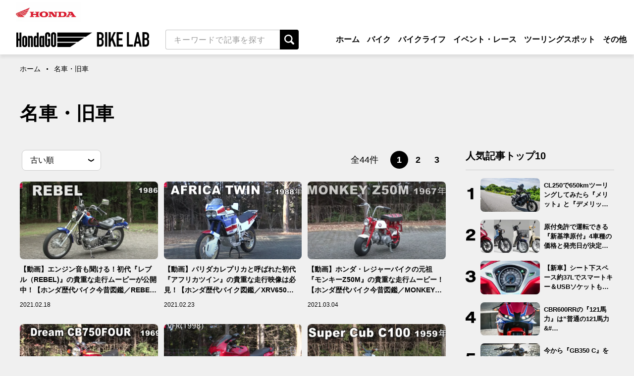

--- FILE ---
content_type: text/html; charset=UTF-8
request_url: https://hondago-bikerental.jp/bike-lab/category/bike/%E5%90%8D%E8%BB%8A%E3%83%BB%E6%97%A7%E8%BB%8A?sort=date_asc
body_size: 124796
content:
<!doctype html>
<html dir="ltr" lang="ja" prefix="og: https://ogp.me/ns#">

<head>
	<meta charset="UTF-8" />
	<meta name="viewport" content="width=device-width, initial-scale=1" />
		<script data-cfasync="false" data-no-defer="1" data-no-minify="1" data-no-optimize="1">var ewww_webp_supported=!1;function check_webp_feature(A,e){var w;e=void 0!==e?e:function(){},ewww_webp_supported?e(ewww_webp_supported):((w=new Image).onload=function(){ewww_webp_supported=0<w.width&&0<w.height,e&&e(ewww_webp_supported)},w.onerror=function(){e&&e(!1)},w.src="data:image/webp;base64,"+{alpha:"UklGRkoAAABXRUJQVlA4WAoAAAAQAAAAAAAAAAAAQUxQSAwAAAARBxAR/Q9ERP8DAABWUDggGAAAABQBAJ0BKgEAAQAAAP4AAA3AAP7mtQAAAA=="}[A])}check_webp_feature("alpha");</script><script data-cfasync="false" data-no-defer="1" data-no-minify="1" data-no-optimize="1">var Arrive=function(c,w){"use strict";if(c.MutationObserver&&"undefined"!=typeof HTMLElement){var r,a=0,u=(r=HTMLElement.prototype.matches||HTMLElement.prototype.webkitMatchesSelector||HTMLElement.prototype.mozMatchesSelector||HTMLElement.prototype.msMatchesSelector,{matchesSelector:function(e,t){return e instanceof HTMLElement&&r.call(e,t)},addMethod:function(e,t,r){var a=e[t];e[t]=function(){return r.length==arguments.length?r.apply(this,arguments):"function"==typeof a?a.apply(this,arguments):void 0}},callCallbacks:function(e,t){t&&t.options.onceOnly&&1==t.firedElems.length&&(e=[e[0]]);for(var r,a=0;r=e[a];a++)r&&r.callback&&r.callback.call(r.elem,r.elem);t&&t.options.onceOnly&&1==t.firedElems.length&&t.me.unbindEventWithSelectorAndCallback.call(t.target,t.selector,t.callback)},checkChildNodesRecursively:function(e,t,r,a){for(var i,n=0;i=e[n];n++)r(i,t,a)&&a.push({callback:t.callback,elem:i}),0<i.childNodes.length&&u.checkChildNodesRecursively(i.childNodes,t,r,a)},mergeArrays:function(e,t){var r,a={};for(r in e)e.hasOwnProperty(r)&&(a[r]=e[r]);for(r in t)t.hasOwnProperty(r)&&(a[r]=t[r]);return a},toElementsArray:function(e){return e=void 0!==e&&("number"!=typeof e.length||e===c)?[e]:e}}),e=(l.prototype.addEvent=function(e,t,r,a){a={target:e,selector:t,options:r,callback:a,firedElems:[]};return this._beforeAdding&&this._beforeAdding(a),this._eventsBucket.push(a),a},l.prototype.removeEvent=function(e){for(var t,r=this._eventsBucket.length-1;t=this._eventsBucket[r];r--)e(t)&&(this._beforeRemoving&&this._beforeRemoving(t),(t=this._eventsBucket.splice(r,1))&&t.length&&(t[0].callback=null))},l.prototype.beforeAdding=function(e){this._beforeAdding=e},l.prototype.beforeRemoving=function(e){this._beforeRemoving=e},l),t=function(i,n){var o=new e,l=this,s={fireOnAttributesModification:!1};return o.beforeAdding(function(t){var e=t.target;e!==c.document&&e!==c||(e=document.getElementsByTagName("html")[0]);var r=new MutationObserver(function(e){n.call(this,e,t)}),a=i(t.options);r.observe(e,a),t.observer=r,t.me=l}),o.beforeRemoving(function(e){e.observer.disconnect()}),this.bindEvent=function(e,t,r){t=u.mergeArrays(s,t);for(var a=u.toElementsArray(this),i=0;i<a.length;i++)o.addEvent(a[i],e,t,r)},this.unbindEvent=function(){var r=u.toElementsArray(this);o.removeEvent(function(e){for(var t=0;t<r.length;t++)if(this===w||e.target===r[t])return!0;return!1})},this.unbindEventWithSelectorOrCallback=function(r){var a=u.toElementsArray(this),i=r,e="function"==typeof r?function(e){for(var t=0;t<a.length;t++)if((this===w||e.target===a[t])&&e.callback===i)return!0;return!1}:function(e){for(var t=0;t<a.length;t++)if((this===w||e.target===a[t])&&e.selector===r)return!0;return!1};o.removeEvent(e)},this.unbindEventWithSelectorAndCallback=function(r,a){var i=u.toElementsArray(this);o.removeEvent(function(e){for(var t=0;t<i.length;t++)if((this===w||e.target===i[t])&&e.selector===r&&e.callback===a)return!0;return!1})},this},i=new function(){var s={fireOnAttributesModification:!1,onceOnly:!1,existing:!1};function n(e,t,r){return!(!u.matchesSelector(e,t.selector)||(e._id===w&&(e._id=a++),-1!=t.firedElems.indexOf(e._id)))&&(t.firedElems.push(e._id),!0)}var c=(i=new t(function(e){var t={attributes:!1,childList:!0,subtree:!0};return e.fireOnAttributesModification&&(t.attributes=!0),t},function(e,i){e.forEach(function(e){var t=e.addedNodes,r=e.target,a=[];null!==t&&0<t.length?u.checkChildNodesRecursively(t,i,n,a):"attributes"===e.type&&n(r,i)&&a.push({callback:i.callback,elem:r}),u.callCallbacks(a,i)})})).bindEvent;return i.bindEvent=function(e,t,r){t=void 0===r?(r=t,s):u.mergeArrays(s,t);var a=u.toElementsArray(this);if(t.existing){for(var i=[],n=0;n<a.length;n++)for(var o=a[n].querySelectorAll(e),l=0;l<o.length;l++)i.push({callback:r,elem:o[l]});if(t.onceOnly&&i.length)return r.call(i[0].elem,i[0].elem);setTimeout(u.callCallbacks,1,i)}c.call(this,e,t,r)},i},o=new function(){var a={};function i(e,t){return u.matchesSelector(e,t.selector)}var n=(o=new t(function(){return{childList:!0,subtree:!0}},function(e,r){e.forEach(function(e){var t=e.removedNodes,e=[];null!==t&&0<t.length&&u.checkChildNodesRecursively(t,r,i,e),u.callCallbacks(e,r)})})).bindEvent;return o.bindEvent=function(e,t,r){t=void 0===r?(r=t,a):u.mergeArrays(a,t),n.call(this,e,t,r)},o};d(HTMLElement.prototype),d(NodeList.prototype),d(HTMLCollection.prototype),d(HTMLDocument.prototype),d(Window.prototype);var n={};return s(i,n,"unbindAllArrive"),s(o,n,"unbindAllLeave"),n}function l(){this._eventsBucket=[],this._beforeAdding=null,this._beforeRemoving=null}function s(e,t,r){u.addMethod(t,r,e.unbindEvent),u.addMethod(t,r,e.unbindEventWithSelectorOrCallback),u.addMethod(t,r,e.unbindEventWithSelectorAndCallback)}function d(e){e.arrive=i.bindEvent,s(i,e,"unbindArrive"),e.leave=o.bindEvent,s(o,e,"unbindLeave")}}(window,void 0),ewww_webp_supported=!1;function check_webp_feature(e,t){var r;ewww_webp_supported?t(ewww_webp_supported):((r=new Image).onload=function(){ewww_webp_supported=0<r.width&&0<r.height,t(ewww_webp_supported)},r.onerror=function(){t(!1)},r.src="data:image/webp;base64,"+{alpha:"UklGRkoAAABXRUJQVlA4WAoAAAAQAAAAAAAAAAAAQUxQSAwAAAARBxAR/Q9ERP8DAABWUDggGAAAABQBAJ0BKgEAAQAAAP4AAA3AAP7mtQAAAA==",animation:"UklGRlIAAABXRUJQVlA4WAoAAAASAAAAAAAAAAAAQU5JTQYAAAD/////AABBTk1GJgAAAAAAAAAAAAAAAAAAAGQAAABWUDhMDQAAAC8AAAAQBxAREYiI/gcA"}[e])}function ewwwLoadImages(e){if(e){for(var t=document.querySelectorAll(".batch-image img, .image-wrapper a, .ngg-pro-masonry-item a, .ngg-galleria-offscreen-seo-wrapper a"),r=0,a=t.length;r<a;r++)ewwwAttr(t[r],"data-src",t[r].getAttribute("data-webp")),ewwwAttr(t[r],"data-thumbnail",t[r].getAttribute("data-webp-thumbnail"));for(var i=document.querySelectorAll("div.woocommerce-product-gallery__image"),r=0,a=i.length;r<a;r++)ewwwAttr(i[r],"data-thumb",i[r].getAttribute("data-webp-thumb"))}for(var n=document.querySelectorAll("video"),r=0,a=n.length;r<a;r++)ewwwAttr(n[r],"poster",e?n[r].getAttribute("data-poster-webp"):n[r].getAttribute("data-poster-image"));for(var o,l=document.querySelectorAll("img.ewww_webp_lazy_load"),r=0,a=l.length;r<a;r++)e&&(ewwwAttr(l[r],"data-lazy-srcset",l[r].getAttribute("data-lazy-srcset-webp")),ewwwAttr(l[r],"data-srcset",l[r].getAttribute("data-srcset-webp")),ewwwAttr(l[r],"data-lazy-src",l[r].getAttribute("data-lazy-src-webp")),ewwwAttr(l[r],"data-src",l[r].getAttribute("data-src-webp")),ewwwAttr(l[r],"data-orig-file",l[r].getAttribute("data-webp-orig-file")),ewwwAttr(l[r],"data-medium-file",l[r].getAttribute("data-webp-medium-file")),ewwwAttr(l[r],"data-large-file",l[r].getAttribute("data-webp-large-file")),null!=(o=l[r].getAttribute("srcset"))&&!1!==o&&o.includes("R0lGOD")&&ewwwAttr(l[r],"src",l[r].getAttribute("data-lazy-src-webp"))),l[r].className=l[r].className.replace(/\bewww_webp_lazy_load\b/,"");for(var s=document.querySelectorAll(".ewww_webp"),r=0,a=s.length;r<a;r++)e?(ewwwAttr(s[r],"srcset",s[r].getAttribute("data-srcset-webp")),ewwwAttr(s[r],"src",s[r].getAttribute("data-src-webp")),ewwwAttr(s[r],"data-orig-file",s[r].getAttribute("data-webp-orig-file")),ewwwAttr(s[r],"data-medium-file",s[r].getAttribute("data-webp-medium-file")),ewwwAttr(s[r],"data-large-file",s[r].getAttribute("data-webp-large-file")),ewwwAttr(s[r],"data-large_image",s[r].getAttribute("data-webp-large_image")),ewwwAttr(s[r],"data-src",s[r].getAttribute("data-webp-src"))):(ewwwAttr(s[r],"srcset",s[r].getAttribute("data-srcset-img")),ewwwAttr(s[r],"src",s[r].getAttribute("data-src-img"))),s[r].className=s[r].className.replace(/\bewww_webp\b/,"ewww_webp_loaded");window.jQuery&&jQuery.fn.isotope&&jQuery.fn.imagesLoaded&&(jQuery(".fusion-posts-container-infinite").imagesLoaded(function(){jQuery(".fusion-posts-container-infinite").hasClass("isotope")&&jQuery(".fusion-posts-container-infinite").isotope()}),jQuery(".fusion-portfolio:not(.fusion-recent-works) .fusion-portfolio-wrapper").imagesLoaded(function(){jQuery(".fusion-portfolio:not(.fusion-recent-works) .fusion-portfolio-wrapper").isotope()}))}function ewwwWebPInit(e){ewwwLoadImages(e),ewwwNggLoadGalleries(e),document.arrive(".ewww_webp",function(){ewwwLoadImages(e)}),document.arrive(".ewww_webp_lazy_load",function(){ewwwLoadImages(e)}),document.arrive("videos",function(){ewwwLoadImages(e)}),"loading"==document.readyState?document.addEventListener("DOMContentLoaded",ewwwJSONParserInit):("undefined"!=typeof galleries&&ewwwNggParseGalleries(e),ewwwWooParseVariations(e))}function ewwwAttr(e,t,r){null!=r&&!1!==r&&e.setAttribute(t,r)}function ewwwJSONParserInit(){"undefined"!=typeof galleries&&check_webp_feature("alpha",ewwwNggParseGalleries),check_webp_feature("alpha",ewwwWooParseVariations)}function ewwwWooParseVariations(e){if(e)for(var t=document.querySelectorAll("form.variations_form"),r=0,a=t.length;r<a;r++){var i=t[r].getAttribute("data-product_variations"),n=!1;try{for(var o in i=JSON.parse(i))void 0!==i[o]&&void 0!==i[o].image&&(void 0!==i[o].image.src_webp&&(i[o].image.src=i[o].image.src_webp,n=!0),void 0!==i[o].image.srcset_webp&&(i[o].image.srcset=i[o].image.srcset_webp,n=!0),void 0!==i[o].image.full_src_webp&&(i[o].image.full_src=i[o].image.full_src_webp,n=!0),void 0!==i[o].image.gallery_thumbnail_src_webp&&(i[o].image.gallery_thumbnail_src=i[o].image.gallery_thumbnail_src_webp,n=!0),void 0!==i[o].image.thumb_src_webp&&(i[o].image.thumb_src=i[o].image.thumb_src_webp,n=!0));n&&ewwwAttr(t[r],"data-product_variations",JSON.stringify(i))}catch(e){}}}function ewwwNggParseGalleries(e){if(e)for(var t in galleries){var r=galleries[t];galleries[t].images_list=ewwwNggParseImageList(r.images_list)}}function ewwwNggLoadGalleries(e){e&&document.addEventListener("ngg.galleria.themeadded",function(e,t){window.ngg_galleria._create_backup=window.ngg_galleria.create,window.ngg_galleria.create=function(e,t){var r=$(e).data("id");return galleries["gallery_"+r].images_list=ewwwNggParseImageList(galleries["gallery_"+r].images_list),window.ngg_galleria._create_backup(e,t)}})}function ewwwNggParseImageList(e){for(var t in e){var r=e[t];if(void 0!==r["image-webp"]&&(e[t].image=r["image-webp"],delete e[t]["image-webp"]),void 0!==r["thumb-webp"]&&(e[t].thumb=r["thumb-webp"],delete e[t]["thumb-webp"]),void 0!==r.full_image_webp&&(e[t].full_image=r.full_image_webp,delete e[t].full_image_webp),void 0!==r.srcsets)for(var a in r.srcsets)nggSrcset=r.srcsets[a],void 0!==r.srcsets[a+"-webp"]&&(e[t].srcsets[a]=r.srcsets[a+"-webp"],delete e[t].srcsets[a+"-webp"]);if(void 0!==r.full_srcsets)for(var i in r.full_srcsets)nggFSrcset=r.full_srcsets[i],void 0!==r.full_srcsets[i+"-webp"]&&(e[t].full_srcsets[i]=r.full_srcsets[i+"-webp"],delete e[t].full_srcsets[i+"-webp"])}return e}check_webp_feature("alpha",ewwwWebPInit);</script>
		<!-- All in One SEO 4.5.8 - aioseo.com -->
		<title>名車・旧車 | ホンダゴー バイクラボ</title>
		<meta name="robots" content="max-image-preview:large" />
		<link rel="canonical" href="https://hondago-bikerental.jp/bike-lab/category/bike/%E5%90%8D%E8%BB%8A%E3%83%BB%E6%97%A7%E8%BB%8A" />
		<link rel="next" href="https://hondago-bikerental.jp/bike-lab/category/bike/%E5%90%8D%E8%BB%8A%E3%83%BB%E6%97%A7%E8%BB%8A/page/2" />
		<meta name="generator" content="All in One SEO (AIOSEO) 4.5.8" />
		<script type="application/ld+json" class="aioseo-schema">
			{"@context":"https:\/\/schema.org","@graph":[{"@type":"BreadcrumbList","@id":"https:\/\/hondago-bikerental.jp\/bike-lab\/category\/bike\/%E5%90%8D%E8%BB%8A%E3%83%BB%E6%97%A7%E8%BB%8A#breadcrumblist","itemListElement":[{"@type":"ListItem","@id":"https:\/\/hondago-bikerental.jp\/bike-lab\/#listItem","position":1,"name":"\u5bb6","item":"https:\/\/hondago-bikerental.jp\/bike-lab\/","nextItem":"https:\/\/hondago-bikerental.jp\/bike-lab\/category\/bike#listItem"},{"@type":"ListItem","@id":"https:\/\/hondago-bikerental.jp\/bike-lab\/category\/bike#listItem","position":2,"name":"\u30d0\u30a4\u30af","item":"https:\/\/hondago-bikerental.jp\/bike-lab\/category\/bike","nextItem":"https:\/\/hondago-bikerental.jp\/bike-lab\/category\/bike\/%e5%90%8d%e8%bb%8a%e3%83%bb%e6%97%a7%e8%bb%8a#listItem","previousItem":"https:\/\/hondago-bikerental.jp\/bike-lab\/#listItem"},{"@type":"ListItem","@id":"https:\/\/hondago-bikerental.jp\/bike-lab\/category\/bike\/%e5%90%8d%e8%bb%8a%e3%83%bb%e6%97%a7%e8%bb%8a#listItem","position":3,"name":"\u540d\u8eca\u30fb\u65e7\u8eca","previousItem":"https:\/\/hondago-bikerental.jp\/bike-lab\/category\/bike#listItem"}]},{"@type":"CollectionPage","@id":"https:\/\/hondago-bikerental.jp\/bike-lab\/category\/bike\/%E5%90%8D%E8%BB%8A%E3%83%BB%E6%97%A7%E8%BB%8A#collectionpage","url":"https:\/\/hondago-bikerental.jp\/bike-lab\/category\/bike\/%E5%90%8D%E8%BB%8A%E3%83%BB%E6%97%A7%E8%BB%8A","name":"\u540d\u8eca\u30fb\u65e7\u8eca | \u30db\u30f3\u30c0\u30b4\u30fc \u30d0\u30a4\u30af\u30e9\u30dc","inLanguage":"ja","isPartOf":{"@id":"https:\/\/hondago-bikerental.jp\/bike-lab\/#website"},"breadcrumb":{"@id":"https:\/\/hondago-bikerental.jp\/bike-lab\/category\/bike\/%E5%90%8D%E8%BB%8A%E3%83%BB%E6%97%A7%E8%BB%8A#breadcrumblist"}},{"@type":"Organization","@id":"https:\/\/hondago-bikerental.jp\/bike-lab\/#organization","name":"\u682a\u5f0f\u4f1a\u793e\u30db\u30f3\u30c0\u30e2\u30fc\u30bf\u30fc\u30b5\u30a4\u30af\u30eb\u30b8\u30e3\u30d1\u30f3","url":"https:\/\/hondago-bikerental.jp\/bike-lab\/","logo":{"@type":"ImageObject","url":"https:\/\/hondago-bikerental.jp\/bike-lab\/wp-content\/uploads\/2020\/06\/cropped-index.png","@id":"https:\/\/hondago-bikerental.jp\/bike-lab\/category\/bike\/%E5%90%8D%E8%BB%8A%E3%83%BB%E6%97%A7%E8%BB%8A\/#organizationLogo"},"image":{"@id":"https:\/\/hondago-bikerental.jp\/bike-lab\/#organizationLogo"}},{"@type":"WebSite","@id":"https:\/\/hondago-bikerental.jp\/bike-lab\/#website","url":"https:\/\/hondago-bikerental.jp\/bike-lab\/","name":"\u30db\u30f3\u30c0\u30b4\u30fc \u30d0\u30a4\u30af\u30e9\u30dc","description":"\u30ec\u30f3\u30bf\u30eb\u30d0\u30a4\u30af\u306b\u95a2\u308f\u308b\u304a\u5f79\u7acb\u3061\u30b3\u30f3\u30c6\u30f3\u30c4\u3084\u3001\u521d\u5fc3\u8005\u5411\u3051\u306e\u308f\u304b\u308a\u3084\u3059\u3044\u30d0\u30a4\u30af\u89e3\u8aac\u3084\u30c4\u30fc\u30ea\u30f3\u30b0\u306b\u304a\u3059\u3059\u3081\u306e\u30d0\u30a4\u30af\u7d39\u4ecb\u306a\u3069\u3092\u516c\u958b\u3057\u3066\u3044\u307e\u3059\u3002","inLanguage":"ja","publisher":{"@id":"https:\/\/hondago-bikerental.jp\/bike-lab\/#organization"}}]}
		</script>
		<!-- All in One SEO -->

<link rel='dns-prefetch' href='//stats.wp.com' />
<link rel="alternate" type="application/rss+xml" title="ホンダゴー バイクラボ &raquo; フィード" href="https://hondago-bikerental.jp/bike-lab/feed" />
<link rel="alternate" type="application/rss+xml" title="ホンダゴー バイクラボ &raquo; コメントフィード" href="https://hondago-bikerental.jp/bike-lab/comments/feed" />
<link rel="alternate" type="application/rss+xml" title="ホンダゴー バイクラボ &raquo; 名車・旧車 カテゴリーのフィード" href="https://hondago-bikerental.jp/bike-lab/category/bike/%e5%90%8d%e8%bb%8a%e3%83%bb%e6%97%a7%e8%bb%8a/feed" />
<link rel='stylesheet' id='wp-block-library-css' href='https://hondago-bikerental.jp/bike-lab/wp-includes/css/dist/block-library/style.min.css' type='text/css' media='all' />
<style id='wp-block-library-inline-css' type='text/css'>
.has-text-align-justify{text-align:justify;}
</style>
<link rel='stylesheet' id='mediaelement-css' href='https://hondago-bikerental.jp/bike-lab/wp-includes/js/mediaelement/mediaelementplayer-legacy.min.css' type='text/css' media='all' />
<link rel='stylesheet' id='wp-mediaelement-css' href='https://hondago-bikerental.jp/bike-lab/wp-includes/js/mediaelement/wp-mediaelement.min.css' type='text/css' media='all' />
<style id='jetpack-sharing-buttons-style-inline-css' type='text/css'>
.jetpack-sharing-buttons__services-list{display:flex;flex-direction:row;flex-wrap:wrap;gap:0;list-style-type:none;margin:5px;padding:0}.jetpack-sharing-buttons__services-list.has-small-icon-size{font-size:12px}.jetpack-sharing-buttons__services-list.has-normal-icon-size{font-size:16px}.jetpack-sharing-buttons__services-list.has-large-icon-size{font-size:24px}.jetpack-sharing-buttons__services-list.has-huge-icon-size{font-size:36px}@media print{.jetpack-sharing-buttons__services-list{display:none!important}}.editor-styles-wrapper .wp-block-jetpack-sharing-buttons{gap:0;padding-inline-start:0}ul.jetpack-sharing-buttons__services-list.has-background{padding:1.25em 2.375em}
</style>
<link rel='stylesheet' id='liquid-block-speech-css' href='https://hondago-bikerental.jp/bike-lab/plugins/liquid-speech-balloon/css/block.css' type='text/css' media='all' />
<style id='classic-theme-styles-inline-css' type='text/css'>
/*! This file is auto-generated */
.wp-block-button__link{color:#fff;background-color:#32373c;border-radius:9999px;box-shadow:none;text-decoration:none;padding:calc(.667em + 2px) calc(1.333em + 2px);font-size:1.125em}.wp-block-file__button{background:#32373c;color:#fff;text-decoration:none}
</style>
<style id='global-styles-inline-css' type='text/css'>
body{--wp--preset--color--black: #000000;--wp--preset--color--cyan-bluish-gray: #abb8c3;--wp--preset--color--white: #ffffff;--wp--preset--color--pale-pink: #f78da7;--wp--preset--color--vivid-red: #cf2e2e;--wp--preset--color--luminous-vivid-orange: #ff6900;--wp--preset--color--luminous-vivid-amber: #fcb900;--wp--preset--color--light-green-cyan: #7bdcb5;--wp--preset--color--vivid-green-cyan: #00d084;--wp--preset--color--pale-cyan-blue: #8ed1fc;--wp--preset--color--vivid-cyan-blue: #0693e3;--wp--preset--color--vivid-purple: #9b51e0;--wp--preset--gradient--vivid-cyan-blue-to-vivid-purple: linear-gradient(135deg,rgba(6,147,227,1) 0%,rgb(155,81,224) 100%);--wp--preset--gradient--light-green-cyan-to-vivid-green-cyan: linear-gradient(135deg,rgb(122,220,180) 0%,rgb(0,208,130) 100%);--wp--preset--gradient--luminous-vivid-amber-to-luminous-vivid-orange: linear-gradient(135deg,rgba(252,185,0,1) 0%,rgba(255,105,0,1) 100%);--wp--preset--gradient--luminous-vivid-orange-to-vivid-red: linear-gradient(135deg,rgba(255,105,0,1) 0%,rgb(207,46,46) 100%);--wp--preset--gradient--very-light-gray-to-cyan-bluish-gray: linear-gradient(135deg,rgb(238,238,238) 0%,rgb(169,184,195) 100%);--wp--preset--gradient--cool-to-warm-spectrum: linear-gradient(135deg,rgb(74,234,220) 0%,rgb(151,120,209) 20%,rgb(207,42,186) 40%,rgb(238,44,130) 60%,rgb(251,105,98) 80%,rgb(254,248,76) 100%);--wp--preset--gradient--blush-light-purple: linear-gradient(135deg,rgb(255,206,236) 0%,rgb(152,150,240) 100%);--wp--preset--gradient--blush-bordeaux: linear-gradient(135deg,rgb(254,205,165) 0%,rgb(254,45,45) 50%,rgb(107,0,62) 100%);--wp--preset--gradient--luminous-dusk: linear-gradient(135deg,rgb(255,203,112) 0%,rgb(199,81,192) 50%,rgb(65,88,208) 100%);--wp--preset--gradient--pale-ocean: linear-gradient(135deg,rgb(255,245,203) 0%,rgb(182,227,212) 50%,rgb(51,167,181) 100%);--wp--preset--gradient--electric-grass: linear-gradient(135deg,rgb(202,248,128) 0%,rgb(113,206,126) 100%);--wp--preset--gradient--midnight: linear-gradient(135deg,rgb(2,3,129) 0%,rgb(40,116,252) 100%);--wp--preset--font-size--small: 13px;--wp--preset--font-size--medium: 20px;--wp--preset--font-size--large: 36px;--wp--preset--font-size--x-large: 42px;--wp--preset--spacing--20: 0.44rem;--wp--preset--spacing--30: 0.67rem;--wp--preset--spacing--40: 1rem;--wp--preset--spacing--50: 1.5rem;--wp--preset--spacing--60: 2.25rem;--wp--preset--spacing--70: 3.38rem;--wp--preset--spacing--80: 5.06rem;--wp--preset--shadow--natural: 6px 6px 9px rgba(0, 0, 0, 0.2);--wp--preset--shadow--deep: 12px 12px 50px rgba(0, 0, 0, 0.4);--wp--preset--shadow--sharp: 6px 6px 0px rgba(0, 0, 0, 0.2);--wp--preset--shadow--outlined: 6px 6px 0px -3px rgba(255, 255, 255, 1), 6px 6px rgba(0, 0, 0, 1);--wp--preset--shadow--crisp: 6px 6px 0px rgba(0, 0, 0, 1);}:where(.is-layout-flex){gap: 0.5em;}:where(.is-layout-grid){gap: 0.5em;}body .is-layout-flow > .alignleft{float: left;margin-inline-start: 0;margin-inline-end: 2em;}body .is-layout-flow > .alignright{float: right;margin-inline-start: 2em;margin-inline-end: 0;}body .is-layout-flow > .aligncenter{margin-left: auto !important;margin-right: auto !important;}body .is-layout-constrained > .alignleft{float: left;margin-inline-start: 0;margin-inline-end: 2em;}body .is-layout-constrained > .alignright{float: right;margin-inline-start: 2em;margin-inline-end: 0;}body .is-layout-constrained > .aligncenter{margin-left: auto !important;margin-right: auto !important;}body .is-layout-constrained > :where(:not(.alignleft):not(.alignright):not(.alignfull)){max-width: var(--wp--style--global--content-size);margin-left: auto !important;margin-right: auto !important;}body .is-layout-constrained > .alignwide{max-width: var(--wp--style--global--wide-size);}body .is-layout-flex{display: flex;}body .is-layout-flex{flex-wrap: wrap;align-items: center;}body .is-layout-flex > *{margin: 0;}body .is-layout-grid{display: grid;}body .is-layout-grid > *{margin: 0;}:where(.wp-block-columns.is-layout-flex){gap: 2em;}:where(.wp-block-columns.is-layout-grid){gap: 2em;}:where(.wp-block-post-template.is-layout-flex){gap: 1.25em;}:where(.wp-block-post-template.is-layout-grid){gap: 1.25em;}.has-black-color{color: var(--wp--preset--color--black) !important;}.has-cyan-bluish-gray-color{color: var(--wp--preset--color--cyan-bluish-gray) !important;}.has-white-color{color: var(--wp--preset--color--white) !important;}.has-pale-pink-color{color: var(--wp--preset--color--pale-pink) !important;}.has-vivid-red-color{color: var(--wp--preset--color--vivid-red) !important;}.has-luminous-vivid-orange-color{color: var(--wp--preset--color--luminous-vivid-orange) !important;}.has-luminous-vivid-amber-color{color: var(--wp--preset--color--luminous-vivid-amber) !important;}.has-light-green-cyan-color{color: var(--wp--preset--color--light-green-cyan) !important;}.has-vivid-green-cyan-color{color: var(--wp--preset--color--vivid-green-cyan) !important;}.has-pale-cyan-blue-color{color: var(--wp--preset--color--pale-cyan-blue) !important;}.has-vivid-cyan-blue-color{color: var(--wp--preset--color--vivid-cyan-blue) !important;}.has-vivid-purple-color{color: var(--wp--preset--color--vivid-purple) !important;}.has-black-background-color{background-color: var(--wp--preset--color--black) !important;}.has-cyan-bluish-gray-background-color{background-color: var(--wp--preset--color--cyan-bluish-gray) !important;}.has-white-background-color{background-color: var(--wp--preset--color--white) !important;}.has-pale-pink-background-color{background-color: var(--wp--preset--color--pale-pink) !important;}.has-vivid-red-background-color{background-color: var(--wp--preset--color--vivid-red) !important;}.has-luminous-vivid-orange-background-color{background-color: var(--wp--preset--color--luminous-vivid-orange) !important;}.has-luminous-vivid-amber-background-color{background-color: var(--wp--preset--color--luminous-vivid-amber) !important;}.has-light-green-cyan-background-color{background-color: var(--wp--preset--color--light-green-cyan) !important;}.has-vivid-green-cyan-background-color{background-color: var(--wp--preset--color--vivid-green-cyan) !important;}.has-pale-cyan-blue-background-color{background-color: var(--wp--preset--color--pale-cyan-blue) !important;}.has-vivid-cyan-blue-background-color{background-color: var(--wp--preset--color--vivid-cyan-blue) !important;}.has-vivid-purple-background-color{background-color: var(--wp--preset--color--vivid-purple) !important;}.has-black-border-color{border-color: var(--wp--preset--color--black) !important;}.has-cyan-bluish-gray-border-color{border-color: var(--wp--preset--color--cyan-bluish-gray) !important;}.has-white-border-color{border-color: var(--wp--preset--color--white) !important;}.has-pale-pink-border-color{border-color: var(--wp--preset--color--pale-pink) !important;}.has-vivid-red-border-color{border-color: var(--wp--preset--color--vivid-red) !important;}.has-luminous-vivid-orange-border-color{border-color: var(--wp--preset--color--luminous-vivid-orange) !important;}.has-luminous-vivid-amber-border-color{border-color: var(--wp--preset--color--luminous-vivid-amber) !important;}.has-light-green-cyan-border-color{border-color: var(--wp--preset--color--light-green-cyan) !important;}.has-vivid-green-cyan-border-color{border-color: var(--wp--preset--color--vivid-green-cyan) !important;}.has-pale-cyan-blue-border-color{border-color: var(--wp--preset--color--pale-cyan-blue) !important;}.has-vivid-cyan-blue-border-color{border-color: var(--wp--preset--color--vivid-cyan-blue) !important;}.has-vivid-purple-border-color{border-color: var(--wp--preset--color--vivid-purple) !important;}.has-vivid-cyan-blue-to-vivid-purple-gradient-background{background: var(--wp--preset--gradient--vivid-cyan-blue-to-vivid-purple) !important;}.has-light-green-cyan-to-vivid-green-cyan-gradient-background{background: var(--wp--preset--gradient--light-green-cyan-to-vivid-green-cyan) !important;}.has-luminous-vivid-amber-to-luminous-vivid-orange-gradient-background{background: var(--wp--preset--gradient--luminous-vivid-amber-to-luminous-vivid-orange) !important;}.has-luminous-vivid-orange-to-vivid-red-gradient-background{background: var(--wp--preset--gradient--luminous-vivid-orange-to-vivid-red) !important;}.has-very-light-gray-to-cyan-bluish-gray-gradient-background{background: var(--wp--preset--gradient--very-light-gray-to-cyan-bluish-gray) !important;}.has-cool-to-warm-spectrum-gradient-background{background: var(--wp--preset--gradient--cool-to-warm-spectrum) !important;}.has-blush-light-purple-gradient-background{background: var(--wp--preset--gradient--blush-light-purple) !important;}.has-blush-bordeaux-gradient-background{background: var(--wp--preset--gradient--blush-bordeaux) !important;}.has-luminous-dusk-gradient-background{background: var(--wp--preset--gradient--luminous-dusk) !important;}.has-pale-ocean-gradient-background{background: var(--wp--preset--gradient--pale-ocean) !important;}.has-electric-grass-gradient-background{background: var(--wp--preset--gradient--electric-grass) !important;}.has-midnight-gradient-background{background: var(--wp--preset--gradient--midnight) !important;}.has-small-font-size{font-size: var(--wp--preset--font-size--small) !important;}.has-medium-font-size{font-size: var(--wp--preset--font-size--medium) !important;}.has-large-font-size{font-size: var(--wp--preset--font-size--large) !important;}.has-x-large-font-size{font-size: var(--wp--preset--font-size--x-large) !important;}
.wp-block-navigation a:where(:not(.wp-element-button)){color: inherit;}
:where(.wp-block-post-template.is-layout-flex){gap: 1.25em;}:where(.wp-block-post-template.is-layout-grid){gap: 1.25em;}
:where(.wp-block-columns.is-layout-flex){gap: 2em;}:where(.wp-block-columns.is-layout-grid){gap: 2em;}
.wp-block-pullquote{font-size: 1.5em;line-height: 1.6;}
</style>
<link rel='stylesheet' id='pz-linkcard-css' href='//hondago-bikerental.jp/bike-lab/media/pz-linkcard/style.css' type='text/css' media='all' />
<link rel='stylesheet' id='base-css-css' href='https://hondago-bikerental.jp/bike-lab/bike-lab/assets/css/style.css' type='text/css' media='all' />
<link rel='stylesheet' id='design-plus-css-css' href='https://hondago-bikerental.jp/bike-lab/bike-lab/assets/css/design-plus.css' type='text/css' media='all' />
<link rel='stylesheet' id='slick-css-css' href='https://hondago-bikerental.jp/bike-lab/bike-lab/assets/3rdparty/slick/slick.css' type='text/css' media='all' />
<link rel='stylesheet' id='slick-theme-css-css' href='https://hondago-bikerental.jp/bike-lab/bike-lab/assets/3rdparty/slick/slick-theme.css' type='text/css' media='all' />
<link rel='stylesheet' id='chosen-css-css' href='https://hondago-bikerental.jp/bike-lab/bike-lab/assets/3rdparty/jquery/jquery.chosen.css' type='text/css' media='all' />
<link rel='stylesheet' id='swiper-bundle-css-css' href='https://hondago-bikerental.jp/bike-lab/bike-lab/assets/css/swiper-bundle.min.css' type='text/css' media='all' />
<link rel='stylesheet' id='main-css-css' href='https://hondago-bikerental.jp/bike-lab/bike-lab/assets/css/main.css' type='text/css' media='all' />
<link rel='stylesheet' id='mainAdd-css-css' href='https://hondago-bikerental.jp/bike-lab/bike-lab/assets/css/mainAdd.css' type='text/css' media='all' />
<link rel='stylesheet' id='sns-css-css' href='https://hondago-bikerental.jp/bike-lab/bike-lab/assets/css//sns-botton.css' type='text/css' media='all' />
<link rel='stylesheet' id='article_list-css-css' href='https://hondago-bikerental.jp/bike-lab/bike-lab/assets/css/article_list.css' type='text/css' media='all' />
<!--n2css--><script type="text/javascript" src="https://hondago-bikerental.jp/bike-lab/bike-lab/assets/js/lazysizes.min.js" id="lazysizes.js-js"></script>
<style type="text/css">.liquid-speech-balloon-00 .liquid-speech-balloon-avatar { background-image: url("https://hondago-bikerental.jp/bike-lab/media/2024/06/MW_01328.jpg"); } .liquid-speech-balloon-01 .liquid-speech-balloon-avatar { background-image: url("https://hondago-bikerental.jp/bike-lab/media/2024/06/MW_01568.jpg"); } .liquid-speech-balloon-02 .liquid-speech-balloon-avatar { background-image: url("https://hondago-bikerental.jp/bike-lab/media/2024/06/MW_01592.jpg"); } .liquid-speech-balloon-03 .liquid-speech-balloon-avatar { background-image: url("https://hondago-bikelab-media-prod.s3.ap-northeast-1.amazonaws.com/2024/07/01153855/DSC_0450.png"); } .liquid-speech-balloon-04 .liquid-speech-balloon-avatar { background-image: url("https://hondago-bikelab-media-prod.s3.ap-northeast-1.amazonaws.com/2024/07/01165349/DSC_0328.png"); } .liquid-speech-balloon-05 .liquid-speech-balloon-avatar { background-image: url("https://hondago-bikelab-media-prod.s3.ap-northeast-1.amazonaws.com/2024/07/01172952/DSC_0914.png"); } .liquid-speech-balloon-06 .liquid-speech-balloon-avatar { background-image: url("https://hondago-bikelab-media-prod.s3.ap-northeast-1.amazonaws.com/2024/07/01172907/DSC_8699.png"); } .liquid-speech-balloon-07 .liquid-speech-balloon-avatar { background-image: url("https://hondago-bikelab-media-prod.s3.ap-northeast-1.amazonaws.com/2024/07/26015131/MW_01355-1.jpg"); } .liquid-speech-balloon-08 .liquid-speech-balloon-avatar { background-image: url("https://hondago-bikelab-media-prod.s3.ap-northeast-1.amazonaws.com/2024/07/26015134/MW_01391-1.jpg"); } .liquid-speech-balloon-09 .liquid-speech-balloon-avatar { background-image: url("https://hondago-bikelab-media-prod.s3.ap-northeast-1.amazonaws.com/2024/07/26015137/MW_01414-1.jpg"); } .liquid-speech-balloon-10 .liquid-speech-balloon-avatar { background-image: url("https://hondago-bikelab-media-prod.s3.ap-northeast-1.amazonaws.com/2024/07/26015140/MW_01469-1.jpg"); } .liquid-speech-balloon-11 .liquid-speech-balloon-avatar { background-image: url("https://hondago-bikelab-media-prod.s3.ap-northeast-1.amazonaws.com/2024/07/26015144/MW_01493-1.jpg"); } .liquid-speech-balloon-12 .liquid-speech-balloon-avatar { background-image: url("https://hondago-bikelab-media-prod.s3.ap-northeast-1.amazonaws.com/2024/07/26015147/MW_01582-1.jpg"); } .liquid-speech-balloon-13 .liquid-speech-balloon-avatar { background-image: url("https://hondago-bikelab-media-prod.s3.ap-northeast-1.amazonaws.com/2024/08/04023141/DSC_6321-2.jpg"); } .liquid-speech-balloon-14 .liquid-speech-balloon-avatar { background-image: url("https://hondago-bikelab-media-prod.s3.ap-northeast-1.amazonaws.com/2024/08/10152749/DSC_2132.png"); } .liquid-speech-balloon-15 .liquid-speech-balloon-avatar { background-image: url("https://hondago-bikelab-media-prod.s3.ap-northeast-1.amazonaws.com/2024/08/10165756/DSC_9542.png"); } .liquid-speech-balloon-16 .liquid-speech-balloon-avatar { background-image: url("https://hondago-bikelab-media-prod.s3.ap-northeast-1.amazonaws.com/2024/08/10194807/DSC_3335_1.png"); } .liquid-speech-balloon-17 .liquid-speech-balloon-avatar { background-image: url("https://hondago-bikelab-media-prod.s3.ap-northeast-1.amazonaws.com/2024/08/10194918/DSC_3557.png"); } .liquid-speech-balloon-18 .liquid-speech-balloon-avatar { background-image: url("https://hondago-bikelab-media-prod.s3.ap-northeast-1.amazonaws.com/2024/08/21165432/DSC_6778.jpg"); } .liquid-speech-balloon-19 .liquid-speech-balloon-avatar { background-image: url("https://hondago-bikelab-media-prod.s3.ap-northeast-1.amazonaws.com/2024/08/31111544/DSC_4146.png"); } .liquid-speech-balloon-20 .liquid-speech-balloon-avatar { background-image: url("https://hondago-bikelab-media-prod.s3.ap-northeast-1.amazonaws.com/2024/08/01105822/DSC_3977.png"); } .liquid-speech-balloon-21 .liquid-speech-balloon-avatar { background-image: url("https://hondago-bikelab-media-prod.s3.ap-northeast-1.amazonaws.com/2024/10/01091836/DSC_5011.png"); } .liquid-speech-balloon-22 .liquid-speech-balloon-avatar { background-image: url("https://hondago-bikelab-media-prod.s3.ap-northeast-1.amazonaws.com/2024/10/10170629/DSC_5145.png"); } .liquid-speech-balloon-23 .liquid-speech-balloon-avatar { background-image: url("https://hondago-bikelab-media-prod.s3.ap-northeast-1.amazonaws.com/2024/10/19121248/DSC_1978.png"); } .liquid-speech-balloon-24 .liquid-speech-balloon-avatar { background-image: url("https://hondago-bikelab-media-prod.s3.ap-northeast-1.amazonaws.com/2024/10/19121813/DSC_1718.png"); } .liquid-speech-balloon-25 .liquid-speech-balloon-avatar { background-image: url("https://hondago-bikelab-media-prod.s3.ap-northeast-1.amazonaws.com/2024/10/19121933/DSC_1648.png"); } .liquid-speech-balloon-26 .liquid-speech-balloon-avatar { background-image: url("https://hondago-bikelab-media-prod.s3.ap-northeast-1.amazonaws.com/2024/10/30093642/DSC_5713.png"); } .liquid-speech-balloon-27 .liquid-speech-balloon-avatar { background-image: url("https://hondago-bikelab-media-prod.s3.ap-northeast-1.amazonaws.com/2024/10/30103720/DSC_5496_1.png"); } .liquid-speech-balloon-28 .liquid-speech-balloon-avatar { background-image: url("https://hondago-bikelab-media-prod.s3.ap-northeast-1.amazonaws.com/2024/10/30113329/DSC_6090_1.png"); } .liquid-speech-balloon-29 .liquid-speech-balloon-avatar { background-image: url("https://hondago-bikelab-media-prod.s3.ap-northeast-1.amazonaws.com/2024/10/30114014/DSC_6155.png"); } .liquid-speech-balloon-30 .liquid-speech-balloon-avatar { background-image: url("https://hondago-bikelab-media-prod.s3.ap-northeast-1.amazonaws.com/2024/10/30132601/DSC_6060.png"); } .liquid-speech-balloon-31 .liquid-speech-balloon-avatar { background-image: url("https://hondago-bikelab-media-prod.s3.ap-northeast-1.amazonaws.com/2024/10/31201456/DSC_9795.png"); } .liquid-speech-balloon-32 .liquid-speech-balloon-avatar { background-image: url("https://hondago-bikelab-media-prod.s3.ap-northeast-1.amazonaws.com/2024/10/31201450/DSC_9038.png"); } .liquid-speech-balloon-33 .liquid-speech-balloon-avatar { background-image: url("https://hondago-bikelab-media-prod.s3.ap-northeast-1.amazonaws.com/2024/10/31201443/DSC_8767.png"); } .liquid-speech-balloon-34 .liquid-speech-balloon-avatar { background-image: url("https://hondago-bikelab-media-prod.s3.ap-northeast-1.amazonaws.com/2024/11/05054038/DSC_1441.png"); } .liquid-speech-balloon-35 .liquid-speech-balloon-avatar { background-image: url("https://hondago-bikelab-media-prod.s3.ap-northeast-1.amazonaws.com/2024/12/04015914/DSC_2024.png"); } .liquid-speech-balloon-36 .liquid-speech-balloon-avatar { background-image: url("https://hondago-bikelab-media-prod.s3.ap-northeast-1.amazonaws.com/2025/01/09102423/DSC_6795.png"); } .liquid-speech-balloon-37 .liquid-speech-balloon-avatar { background-image: url("https://hondago-bikelab-media-prod.s3.ap-northeast-1.amazonaws.com/2025/01/09104627/DSC_6155.png"); } .liquid-speech-balloon-38 .liquid-speech-balloon-avatar { background-image: url("https://hondago-bikelab-media-prod.s3.ap-northeast-1.amazonaws.com/2025/02/18154943/DSC_8876.png"); } .liquid-speech-balloon-39 .liquid-speech-balloon-avatar { background-image: url("https://hondago-bikelab-media-prod.s3.ap-northeast-1.amazonaws.com/2025/02/18165243/DSC_9507_1.png"); } .liquid-speech-balloon-40 .liquid-speech-balloon-avatar { background-image: url("https://hondago-bikelab-media-prod.s3.ap-northeast-1.amazonaws.com/2025/02/21171429/DSC_4087-3.png"); } .liquid-speech-balloon-41 .liquid-speech-balloon-avatar { background-image: url("https://hondago-bikelab-media-prod.s3.ap-northeast-1.amazonaws.com/2025/02/21171424/DSC_4087-2.png"); } .liquid-speech-balloon-42 .liquid-speech-balloon-avatar { background-image: url("https://hondago-bikelab-media-prod.s3.ap-northeast-1.amazonaws.com/2025/04/01195019/DSC_1660.png"); } .liquid-speech-balloon-43 .liquid-speech-balloon-avatar { background-image: url("https://hondago-bikelab-media-prod.s3.ap-northeast-1.amazonaws.com/2025/04/01202943/DSC_1658.png"); } .liquid-speech-balloon-44 .liquid-speech-balloon-avatar { background-image: url("https://hondago-bikelab-media-prod.s3.ap-northeast-1.amazonaws.com/2025/04/08151057/DSC_9762_1.png"); } .liquid-speech-balloon-45 .liquid-speech-balloon-avatar { background-image: url("https://hondago-bikelab-media-prod.s3.ap-northeast-1.amazonaws.com/2025/04/08152740/DSC_9846.png"); } .liquid-speech-balloon-46 .liquid-speech-balloon-avatar { background-image: url("https://hondago-bikelab-media-prod.s3.ap-northeast-1.amazonaws.com/2025/04/08155454/DSC_8473.png"); } .liquid-speech-balloon-47 .liquid-speech-balloon-avatar { background-image: url("https://hondago-bikelab-media-prod.s3.ap-northeast-1.amazonaws.com/2025/06/29214940/DSC_4657.png"); } .liquid-speech-balloon-48 .liquid-speech-balloon-avatar { background-image: url("https://hondago-bikelab-media-prod.s3.ap-northeast-1.amazonaws.com/2025/06/30015522/DSC_6606-2.png"); } .liquid-speech-balloon-49 .liquid-speech-balloon-avatar { background-image: url("https://hondago-bikelab-media-prod.s3.ap-northeast-1.amazonaws.com/2025/06/30015506/DSC_7047-2.png"); } .liquid-speech-balloon-50 .liquid-speech-balloon-avatar { background-image: url("https://hondago-bikelab-media-prod.s3.ap-northeast-1.amazonaws.com/2025/08/01002229/DSC_7860-2.png"); } .liquid-speech-balloon-51 .liquid-speech-balloon-avatar { background-image: url("https://hondago-bikelab-media-prod.s3.ap-northeast-1.amazonaws.com/2025/08/05095604/DSC_5018.png"); } .liquid-speech-balloon-52 .liquid-speech-balloon-avatar { background-image: url("https://hondago-bikelab-media-prod.s3.ap-northeast-1.amazonaws.com/2025/08/29181104/DSC_5471_1-2.png"); } .liquid-speech-balloon-53 .liquid-speech-balloon-avatar { background-image: url("https://hondago-bikelab-media-prod.s3.ap-northeast-1.amazonaws.com/2025/09/28155143/DSC_7193.png"); } .liquid-speech-balloon-54 .liquid-speech-balloon-avatar { background-image: url("https://hondago-bikelab-media-prod.s3.ap-northeast-1.amazonaws.com/2025/09/28202812/DSC_7168.png"); } .liquid-speech-balloon-55 .liquid-speech-balloon-avatar { background-image: url("https://hondago-bikelab-media-prod.s3.ap-northeast-1.amazonaws.com/2025/09/30051145/DSC_9221.png"); } .liquid-speech-balloon-56 .liquid-speech-balloon-avatar { background-image: url("https://hondago-bikelab-media-prod.s3.ap-northeast-1.amazonaws.com/2025/09/30051142/DSC_1028.png"); } .liquid-speech-balloon-57 .liquid-speech-balloon-avatar { background-image: url("https://hondago-bikelab-media-prod.s3.ap-northeast-1.amazonaws.com/2025/09/30051140/DSC_0018.png"); } .liquid-speech-balloon-58 .liquid-speech-balloon-avatar { background-image: url("https://hondago-bikelab-media-prod.s3.ap-northeast-1.amazonaws.com/2025/10/29232929/DSC_8368_1.png"); } .liquid-speech-balloon-59 .liquid-speech-balloon-avatar { background-image: url("https://hondago-bikelab-media-prod.s3.ap-northeast-1.amazonaws.com/2025/10/29233136/DSC_8449_1.png"); } .liquid-speech-balloon-60 .liquid-speech-balloon-avatar { background-image: url("https://hondago-bikelab-media-prod.s3.ap-northeast-1.amazonaws.com/2025/11/27132828/DSC_1348_1.png"); } .liquid-speech-balloon-61 .liquid-speech-balloon-avatar { background-image: url("https://hondago-bikelab-media-prod.s3.ap-northeast-1.amazonaws.com/2025/11/27140309/DSC_1672_2-1.png"); } .liquid-speech-balloon-62 .liquid-speech-balloon-avatar { background-image: url("https://hondago-bikelab-media-prod.s3.ap-northeast-1.amazonaws.com/2025/12/01025830/DSC_2807.png"); } .liquid-speech-balloon-63 .liquid-speech-balloon-avatar { background-image: url("https://hondago-bikelab-media-prod.s3.ap-northeast-1.amazonaws.com/2025/12/01025834/DSC_3396.png"); } .liquid-speech-balloon-64 .liquid-speech-balloon-avatar { background-image: url("https://hondago-bikelab-media-prod.s3.ap-northeast-1.amazonaws.com/2025/12/04202512/DSC_0450.png"); } .liquid-speech-balloon-65 .liquid-speech-balloon-avatar { background-image: url("https://hondago-bikelab-media-prod.s3.ap-northeast-1.amazonaws.com/2025/12/04202655/DSC_0328.png"); } .liquid-speech-balloon-66 .liquid-speech-balloon-avatar { background-image: url("https://hondago-bikelab-media-prod.s3.ap-northeast-1.amazonaws.com/2025/12/30025325/DSC_4710-2.png"); } .liquid-speech-balloon-00 .liquid-speech-balloon-avatar::after { content: "GB350S　オーナーさん"; } .liquid-speech-balloon-01 .liquid-speech-balloon-avatar::after { content: "CBR400Rオーナーさん"; } .liquid-speech-balloon-02 .liquid-speech-balloon-avatar::after { content: "CBR250RRオーナーさん"; } .liquid-speech-balloon-03 .liquid-speech-balloon-avatar::after { content: "雅史さん"; } .liquid-speech-balloon-04 .liquid-speech-balloon-avatar::after { content: "亜希さん"; } .liquid-speech-balloon-05 .liquid-speech-balloon-avatar::after { content: "加藤さん"; } .liquid-speech-balloon-06 .liquid-speech-balloon-avatar::after { content: "池田さん"; } .liquid-speech-balloon-07 .liquid-speech-balloon-avatar::after { content: "トランザルプ750オーナーさん"; } .liquid-speech-balloon-08 .liquid-speech-balloon-avatar::after { content: "レブル250　オーナーさん"; } .liquid-speech-balloon-09 .liquid-speech-balloon-avatar::after { content: "CB650R　オーナーさん"; } .liquid-speech-balloon-10 .liquid-speech-balloon-avatar::after { content: "CB1300SBオーナーさん"; } .liquid-speech-balloon-11 .liquid-speech-balloon-avatar::after { content: "GB350　オーナーさん"; } .liquid-speech-balloon-12 .liquid-speech-balloon-avatar::after { content: "スーパーカブ110オーナーさん"; } .liquid-speech-balloon-13 .liquid-speech-balloon-avatar::after { content: "毛利部さん"; } .liquid-speech-balloon-14 .liquid-speech-balloon-avatar::after { content: "田井さん"; } .liquid-speech-balloon-15 .liquid-speech-balloon-avatar::after { content: "遠藤さん"; } .liquid-speech-balloon-16 .liquid-speech-balloon-avatar::after { content: "美奈子さん"; } .liquid-speech-balloon-17 .liquid-speech-balloon-avatar::after { content: "優作さん"; } .liquid-speech-balloon-18 .liquid-speech-balloon-avatar::after { content: "松村さん"; } .liquid-speech-balloon-19 .liquid-speech-balloon-avatar::after { content: "山口さん"; } .liquid-speech-balloon-20 .liquid-speech-balloon-avatar::after { content: "金沢さん"; } .liquid-speech-balloon-21 .liquid-speech-balloon-avatar::after { content: "高岡さん"; } .liquid-speech-balloon-22 .liquid-speech-balloon-avatar::after { content: "渡辺さん"; } .liquid-speech-balloon-23 .liquid-speech-balloon-avatar::after { content: "菊地さん"; } .liquid-speech-balloon-24 .liquid-speech-balloon-avatar::after { content: "太田さん"; } .liquid-speech-balloon-25 .liquid-speech-balloon-avatar::after { content: "佐藤さん"; } .liquid-speech-balloon-26 .liquid-speech-balloon-avatar::after { content: "胡桃さん"; } .liquid-speech-balloon-27 .liquid-speech-balloon-avatar::after { content: "日野さん"; } .liquid-speech-balloon-28 .liquid-speech-balloon-avatar::after { content: "小早川さん"; } .liquid-speech-balloon-29 .liquid-speech-balloon-avatar::after { content: "京子さん"; } .liquid-speech-balloon-30 .liquid-speech-balloon-avatar::after { content: "平山さん"; } .liquid-speech-balloon-31 .liquid-speech-balloon-avatar::after { content: "フォーさん"; } .liquid-speech-balloon-32 .liquid-speech-balloon-avatar::after { content: "深津さん"; } .liquid-speech-balloon-33 .liquid-speech-balloon-avatar::after { content: "菅原さん"; } .liquid-speech-balloon-34 .liquid-speech-balloon-avatar::after { content: "しょうたさん"; } .liquid-speech-balloon-35 .liquid-speech-balloon-avatar::after { content: "岩本さん"; } .liquid-speech-balloon-36 .liquid-speech-balloon-avatar::after { content: "藤島さん"; } .liquid-speech-balloon-37 .liquid-speech-balloon-avatar::after { content: "京子さん"; } .liquid-speech-balloon-38 .liquid-speech-balloon-avatar::after { content: "ミクさん"; } .liquid-speech-balloon-39 .liquid-speech-balloon-avatar::after { content: "レンさん"; } .liquid-speech-balloon-40 .liquid-speech-balloon-avatar::after { content: "山本社長"; } .liquid-speech-balloon-41 .liquid-speech-balloon-avatar::after { content: "富所さん"; } .liquid-speech-balloon-42 .liquid-speech-balloon-avatar::after { content: "長野さん"; } .liquid-speech-balloon-43 .liquid-speech-balloon-avatar::after { content: "渡辺さん"; } .liquid-speech-balloon-44 .liquid-speech-balloon-avatar::after { content: "エミさん"; } .liquid-speech-balloon-45 .liquid-speech-balloon-avatar::after { content: "児玉さん"; } .liquid-speech-balloon-46 .liquid-speech-balloon-avatar::after { content: "小林さん"; } .liquid-speech-balloon-47 .liquid-speech-balloon-avatar::after { content: "近衛さん"; } .liquid-speech-balloon-48 .liquid-speech-balloon-avatar::after { content: "ヨッチンさん"; } .liquid-speech-balloon-49 .liquid-speech-balloon-avatar::after { content: "大さん"; } .liquid-speech-balloon-50 .liquid-speech-balloon-avatar::after { content: "宮坂さん"; } .liquid-speech-balloon-51 .liquid-speech-balloon-avatar::after { content: "高木さん"; } .liquid-speech-balloon-52 .liquid-speech-balloon-avatar::after { content: "メグミさん"; } .liquid-speech-balloon-53 .liquid-speech-balloon-avatar::after { content: "胡桃さん"; } .liquid-speech-balloon-54 .liquid-speech-balloon-avatar::after { content: "ミクさん"; } .liquid-speech-balloon-55 .liquid-speech-balloon-avatar::after { content: "りなさん"; } .liquid-speech-balloon-56 .liquid-speech-balloon-avatar::after { content: "安浦さん"; } .liquid-speech-balloon-57 .liquid-speech-balloon-avatar::after { content: "むつやさん"; } .liquid-speech-balloon-58 .liquid-speech-balloon-avatar::after { content: "和廣さん"; } .liquid-speech-balloon-59 .liquid-speech-balloon-avatar::after { content: "綾子さん"; } .liquid-speech-balloon-60 .liquid-speech-balloon-avatar::after { content: "佐野さん"; } .liquid-speech-balloon-61 .liquid-speech-balloon-avatar::after { content: "秋山さん"; } .liquid-speech-balloon-62 .liquid-speech-balloon-avatar::after { content: "なおさん"; } .liquid-speech-balloon-63 .liquid-speech-balloon-avatar::after { content: "勝彦さん"; } .liquid-speech-balloon-64 .liquid-speech-balloon-avatar::after { content: "雅史さん"; } .liquid-speech-balloon-65 .liquid-speech-balloon-avatar::after { content: "亜希さん"; } .liquid-speech-balloon-66 .liquid-speech-balloon-avatar::after { content: "川井選手"; } </style>
                <script>
                    var ajaxUrl = 'https://hondago-bikerental.jp/bike-lab/wp-admin/admin-ajax.php';
                </script>
        	<style>img#wpstats{display:none}</style>
		<link rel="icon" href="https://hondago-bikelab-media-prod.s3.ap-northeast-1.amazonaws.com/2020/06/25003217/cropped-index-32x32.png" sizes="32x32" />
<link rel="icon" href="https://hondago-bikelab-media-prod.s3.ap-northeast-1.amazonaws.com/2020/06/25003217/cropped-index-192x192.png" sizes="192x192" />
<link rel="apple-touch-icon" href="https://hondago-bikelab-media-prod.s3.ap-northeast-1.amazonaws.com/2020/06/25003217/cropped-index-180x180.png" />
<meta name="msapplication-TileImage" content="https://hondago-bikelab-media-prod.s3.ap-northeast-1.amazonaws.com/2020/06/25003217/cropped-index-270x270.png" />
	<script src="https://cdn-blocks.karte.io/0d747bbc434d1216d2896afb4408d045/builder.js"></script>
	<link rel="alternate" type="application/rss+xml" title="ホンダゴー バイクラボ - フィード" href="https://hondago-bikerental.jp/bike-lab/feed" />
	<link rel="alternate" type="application/rss+xml" title="ホンダゴー バイクラボ - コメントフィード" href="https://hondago-bikerental.jp/bike-lab/comments/feed" />
	<!-- Google Tag Manager -->
	<script>(function(w,d,s,l,i){w[l]=w[l]||[];w[l].push({'gtm.start':
	new Date().getTime(),event:'gtm.js'});var f=d.getElementsByTagName(s)[0],
	j=d.createElement(s),dl=l!='dataLayer'?'&l='+l:'';j.async=true;j.src=
	'https://www.googletagmanager.com/gtm.js?id='+i+dl;f.parentNode.insertBefore(j,f);
	})(window,document,'script','dataLayer','GTM-M8FN9PG');</script>
	<!-- End Google Tag Manager -->
</head>

<body data-rsssl=1 class="archive category category-222">
<script data-cfasync="false" data-no-defer="1" data-no-minify="1" data-no-optimize="1">if(typeof ewww_webp_supported==="undefined"){var ewww_webp_supported=!1}if(ewww_webp_supported){document.body.classList.add("webp-support")}</script>
<!-- Google Tag Manager (noscript) -->
<noscript><iframe src="https://www.googletagmanager.com/ns.html?id=GTM-M8FN9PG"
height="0" width="0" style="display:none;visibility:hidden"></iframe></noscript>
<!-- End Google Tag Manager (noscript) -->
<div class="wrapper">
	<!-- HEADER -->
<header class="header">
	<div class="brand">
		<a href="https://www.honda.co.jp/motor/" target="_blank">
			<img src="https://hondago-bikerental.jp/bike-lab/bike-lab/assets/images/Wingh_L_color.jpg" alt="HONDA" width="400" height="121">
		</a>
	</div>
	<h1 class="logo"><a href="https://hondago-bikerental.jp/bike-lab/"><img src="https://hondago-bikerental.jp/bike-lab/bike-lab/assets/images/header_logo.svg" alt="HondaGO BIKE LAB" width="270" height="30"></a></h1>
	<button class="menu-button"></button>
	<button class="header-search-button"></button>
	<div class="header-search">
		<form action="https://hondago-bikerental.jp/bike-lab/contents" method="get">
			<div class="header-search-input-group">
				<input type="text" id="header_search_keywords" class="header-search-keywords" placeholder="キーワードで記事を探す" name="search_keywords" value="">
				<input type="hidden" name="search_keywords_operator" value="and">
				<input type="hidden" name="search_cat1" value="0">
				<input type="submit" id="header_search_submit" class="header-search-submit" value="検索">
			</div>
		</form>
	</div>
</header>
<nav class="menu">
	<div class="menu-container">
		<div class="menu-main">
			<ul class="global-nav list-unstyled">
	<li class="nav-item nav-home"><a href="https://hondago-bikerental.jp/bike-lab/" class="nav-link">ホーム</a></li>
	<li class="nav-item">
		<span class="dropdown-toggle" role="button" data-toggle="dropdown" aria-expanded="false" id="sub-nav-bike"></span>
		<a href="https://hondago-bikerental.jp/bike-lab/category/bike" class="nav-link">バイク</a>
		<div class="dropdown-menu" aria-labelledby="sub-nav-bike">
			<ul class="sub-nav sub-nav-bike list-unstyled">
				<li><a href="https://hondago-bikerental.jp/bike-lab/category/bike/new-model-show-in-bike-lab">New Model Show</a></li><li><a href="https://hondago-bikerental.jp/bike-lab/category/bike/%e3%83%a2%e3%83%87%e3%83%ab%e6%83%85%e5%a0%b1">モデル情報</a></li><li><a href="https://hondago-bikerental.jp/bike-lab/category/bike/%e3%82%ab%e3%82%b9%e3%82%bf%e3%83%9e%e3%82%a4%e3%82%ba%e3%83%91%e3%83%bc%e3%83%84">カスタマイズパーツ</a></li><li><a href="https://hondago-bikerental.jp/bike-lab/category/bike/%e3%83%86%e3%82%af%e3%83%8e%e3%83%ad%e3%82%b8%e3%83%bc">テクノロジー</a></li><li><a href="https://hondago-bikerental.jp/bike-lab/category/bike/%e5%90%8d%e8%bb%8a%e3%83%bb%e6%97%a7%e8%bb%8a">名車・旧車</a></li><li><a href="https://hondago-bikerental.jp/bike-lab/category/bike/%e3%83%93%e3%82%b8%e3%83%8d%e3%82%b9">ビジネス</a></li>			</ul>
		</div>
	</li>
	<li class="nav-item">
		<span class="dropdown-toggle" role="button" data-toggle="dropdown" aria-expanded="false" id="sub-nav-life"></span>
		<a href="https://hondago-bikerental.jp/bike-lab/category/bike-life" class="nav-link">バイクライフ</a>
		<div class="dropdown-menu" aria-labelledby="sub-nav-life">
			<ul class="sub-nav sub-nav-life list-unstyled">
				<li><a href="https://hondago-bikerental.jp/bike-lab/category/bike-life/%e3%82%a2%e3%83%97%e3%83%aa">アプリ</a></li><li><a href="https://hondago-bikerental.jp/bike-lab/category/bike-life/%e3%83%a9%e3%82%a4%e3%83%87%e3%82%a3%e3%83%b3%e3%82%b0%e3%82%ae%e3%82%a2">ライディングギア</a></li><li><a href="https://hondago-bikerental.jp/bike-lab/category/bike-life/touring">ツーリング</a></li><li><a href="https://hondago-bikerental.jp/bike-lab/category/bike-life/%e3%82%a2%e3%82%a6%e3%83%88%e3%83%89%e3%82%a2">アウトドア</a></li><li><a href="https://hondago-bikerental.jp/bike-lab/category/bike-life/bike-safety">安全運転</a></li><li><a href="https://hondago-bikerental.jp/bike-lab/category/bike-life/rentalbike">レンタルバイク</a></li><li><a href="https://hondago-bikerental.jp/bike-lab/category/bike-life/%e3%83%a1%e3%83%b3%e3%83%86%e3%83%8a%e3%83%b3%e3%82%b9">メンテナンス</a></li>			</ul>
		</div>
	</li>
	<li class="nav-item">
		<span class="dropdown-toggle" role="button" data-toggle="dropdown" aria-expanded="false" id="sub-nav-event"></span>
		<a href="https://hondago-bikerental.jp/bike-lab/category/event" class="nav-link">イベント・レース</a>
		<div class="dropdown-menu" aria-labelledby="sub-nav-event">
			<ul class="sub-nav sub-nav-event list-unstyled">
				<li><a href="https://hondago-bikerental.jp/bike-lab/category/event/%e3%83%a2%e3%83%bc%e3%82%bf%e3%83%bc%e3%82%b9%e3%83%9d%e3%83%bc%e3%83%84">モータースポーツ</a></li><li><a href="https://hondago-bikerental.jp/bike-lab/category/event/%e3%82%a4%e3%83%99%e3%83%b3%e3%83%88">イベント</a></li><li><a href="https://hondago-bikerental.jp/bike-lab/category/event/%e3%82%b9%e3%82%af%e3%83%bc%e3%83%ab%e3%83%bb%e3%83%ac%e3%83%83%e3%82%b9%e3%83%b3">スクール・レッスン</a></li>			</ul>
		</div>
	</li>
	<li class="nav-item"><a href="https://hondago-bikerental.jp/bike-lab/recommend" class="nav-link">ツーリングスポット</a></li>
	<li class="nav-item"><a href="https://hondago-bikerental.jp/bike-lab/category/その他" class="nav-link">その他</a></li>
	<!--<li class="sp-only"><a href="https://hondago-bikerental.jp" target="_blank">レンタルバイク</a></li>
	<li class="sp-only"><a href="https://www.honda.co.jp" target="_blank">Honda 公式サイト</a></li>-->
</ul>			<ul class="menu-sns list-unstyled">
				<li class="fb"><a href="https://www.facebook.com/hondabike" target="_blank" rel="noopener noreferrer"><img src="https://hondago-bikerental.jp/bike-lab/bike-lab/assets/images/sns_facebook.svg" alt="公式Facebook" width="36" height="36"></a></li>
				<li class="tw"><a href="https://twitter.com/HondaBike_hmj" target="_blank" rel="noopener noreferrer"><img src="https://hondago-bikerental.jp/bike-lab/bike-lab/assets/images/sns_twitter.svg" alt="公式Twitter" width="36" height="36"></a></li>
				<li class="ig"><a href="https://www.instagram.com/honda_go/" target="_blank" rel="noopener noreferrer"><img src="https://hondago-bikerental.jp/bike-lab/bike-lab/assets/images/sns_instagram.png" alt="公式Instagram" width="72" height="64"></a></li>
				<li class="yt"><a href="https://www.youtube.com/@hondago5039" target="_blank" rel="noopener noreferrer"><img src="https://hondago-bikerental.jp/bike-lab/bike-lab/assets/images/sns_youtube.svg" alt="公式Instagram" width="72" height="64"></a></li>
			</ul>
		</div>
		<div class="menu-side">
			<div class="menu-overlay"></div>
		</div>
	</div>
</nav>


<!-- BREADCRUMB  -->

    <nav class="breadcrumb " aria-label="breadcrumb">
        <ol class="list-unstyled">
            <li class="home"><a href="https://hondago-bikerental.jp/bike-lab">ホーム</a></li>
                        <li class="current_item"><span class="ellipsis">名車・旧車</span></li>
        </ol>
    </nav>

<!-- TITLE HEADER -->
<section id="title_page">
    <h2 class="page-title">名車・旧車</h2>
    
    <p class="desc"></p></section>

<!-- ARTICLE  -->
<main class="main" role="main">
    <div class="article-container article-list">
        <section id="article" class="article">
            
                <!-- <ul class="sort_menu">
                <li><span>並べ替え条件</span></li>
                <li ><a href="https://hondago-bikerental.jp/bike-lab/category/bike/%E5%90%8D%E8%BB%8A%E3%83%BB%E6%97%A7%E8%BB%8A?sort=date_desc">新しい順</a></li>
                <li  class="active"><a href="https://hondago-bikerental.jp/bike-lab/category/bike/%E5%90%8D%E8%BB%8A%E3%83%BB%E6%97%A7%E8%BB%8A?sort=date_asc">古い順</a></li>
                <li ><a href="https://hondago-bikerental.jp/bike-lab/category/bike/%E5%90%8D%E8%BB%8A%E3%83%BB%E6%97%A7%E8%BB%8A?sort=views">閲覧数順</a></li>
            </ul> -->

                <nav class="topics-navigation topics-navigation-top">
                    <div class="sort-menu">
                        <p class="screen-reader-text">並べ替え条件</p>
                        <button class="sort-menu-button"></button>
                        <ul class="list-unstyled">
                            <li><span>並べ替え条件</span></li>
                            <li ><a href="https://hondago-bikerental.jp/bike-lab/category/bike/%E5%90%8D%E8%BB%8A%E3%83%BB%E6%97%A7%E8%BB%8A?sort=date_desc">新しい順</a></li>
                            <li  class="active"><a href="https://hondago-bikerental.jp/bike-lab/category/bike/%E5%90%8D%E8%BB%8A%E3%83%BB%E6%97%A7%E8%BB%8A?sort=date_asc">古い順</a></li>
                            <li ><a href="https://hondago-bikerental.jp/bike-lab/category/bike/%E5%90%8D%E8%BB%8A%E3%83%BB%E6%97%A7%E8%BB%8A?sort=views">閲覧数順</a></li>
                        </ul>
                    </div>
                    <div class="pagination">
                                                    <!-- <p class="counter">44件中 1〜18件を表示</p> -->
                            <p class="counter">全44件</p>
                                                                            <ul class="page-numbers list-unstyled"><li ><span aria-current="page" class="page-numbers current">1</span></li><li ><a href='https://hondago-bikerental.jp/bike-lab/category/bike/%E5%90%8D%E8%BB%8A%E3%83%BB%E6%97%A7%E8%BB%8A/page/2?sort=date_asc' class="page-numbers">2</a></li><li ><a href='https://hondago-bikerental.jp/bike-lab/category/bike/%E5%90%8D%E8%BB%8A%E3%83%BB%E6%97%A7%E8%BB%8A/page/3?sort=date_asc' class="page-numbers">3</a></li></ul>                                            </div>
                </nav>

                <ol class="topics-list list-unstyled">
                                            <li class="topics-list-item">
                            <a href="https://hondago-bikerental.jp/bike-lab/4130.html" title="【動画】エンジン音も聞ける！初代『レブル（REBEL)』の貴重な走行ムービーが公開中！【ホンダ歴代バイク今昔図鑑／REBEL 編】" class="topics-link">
                                <div class="topics-img">
                                    <img width="336" height="216" src="[data-uri]" class="attachment-size2 size-size2 wp-post-image ewww_webp" alt="" decoding="async" loading="lazy" data-src-img="https://hondago-bikelab-media-prod.s3.ap-northeast-1.amazonaws.com/2020/12/24234806/%E3%82%B9%E3%82%AF%E3%83%AA%E3%83%BC%E3%83%B3%E3%82%B7%E3%83%A7%E3%83%83%E3%83%88-2020-12-16-18.19.37-336x216.png" data-src-webp="https://hondago-bikelab-media-prod.s3.ap-northeast-1.amazonaws.com/2020/12/24234806/%E3%82%B9%E3%82%AF%E3%83%AA%E3%83%BC%E3%83%B3%E3%82%B7%E3%83%A7%E3%83%83%E3%83%88-2020-12-16-18.19.37-336x216.png.webp" data-eio="j" /><noscript><img width="336" height="216" src="https://hondago-bikelab-media-prod.s3.ap-northeast-1.amazonaws.com/2020/12/24234806/%E3%82%B9%E3%82%AF%E3%83%AA%E3%83%BC%E3%83%B3%E3%82%B7%E3%83%A7%E3%83%83%E3%83%88-2020-12-16-18.19.37-336x216.png" class="attachment-size2 size-size2 wp-post-image" alt="" decoding="async" loading="lazy" /></noscript>                                </div>
                                <div class="topics-inner">
                                                                        <h3 class="topics-title">【動画】エンジン音も聞ける！初代『レブル（REBEL)』の貴重な走行ムービーが公開中！【ホンダ歴代バイク今昔図鑑／REBEL 編】</h3>
                                    <p class="topics-date"><time class="entry-date updated" datetime="1635193756">2021.02.18</time></p>
                                </div>
                            </a>
                        </li>
                                            <li class="topics-list-item">
                            <a href="https://hondago-bikerental.jp/bike-lab/4164.html" title="【動画】パリダカレプリカと呼ばれた初代『アフリカツイン』の貴重な走行映像は必見！【ホンダ歴代バイク図鑑／XRV650 Africa Twin（1988年）編" class="topics-link">
                                <div class="topics-img">
                                    <img width="336" height="216" src="[data-uri]" class="attachment-size2 size-size2 wp-post-image ewww_webp" alt="" decoding="async" loading="lazy" data-src-img="https://hondago-bikelab-media-prod.s3.ap-northeast-1.amazonaws.com/2020/12/24234731/%E3%82%B9%E3%82%AF%E3%83%AA%E3%83%BC%E3%83%B3%E3%82%B7%E3%83%A7%E3%83%83%E3%83%88-2020-12-17-20.33.44-336x216.png" data-src-webp="https://hondago-bikelab-media-prod.s3.ap-northeast-1.amazonaws.com/2020/12/24234731/%E3%82%B9%E3%82%AF%E3%83%AA%E3%83%BC%E3%83%B3%E3%82%B7%E3%83%A7%E3%83%83%E3%83%88-2020-12-17-20.33.44-336x216.png.webp" data-eio="j" /><noscript><img width="336" height="216" src="https://hondago-bikelab-media-prod.s3.ap-northeast-1.amazonaws.com/2020/12/24234731/%E3%82%B9%E3%82%AF%E3%83%AA%E3%83%BC%E3%83%B3%E3%82%B7%E3%83%A7%E3%83%83%E3%83%88-2020-12-17-20.33.44-336x216.png" class="attachment-size2 size-size2 wp-post-image" alt="" decoding="async" loading="lazy" /></noscript>                                </div>
                                <div class="topics-inner">
                                                                        <h3 class="topics-title">【動画】パリダカレプリカと呼ばれた初代『アフリカツイン』の貴重な走行映像は必見！【ホンダ歴代バイク図鑑／XRV650 Africa Twin（1988年）編</h3>
                                    <p class="topics-date"><time class="entry-date updated" datetime="1635193757">2021.02.23</time></p>
                                </div>
                            </a>
                        </li>
                                            <li class="topics-list-item">
                            <a href="https://hondago-bikerental.jp/bike-lab/5074.html" title="【動画】ホンダ・レジャーバイクの元祖『モンキーZ50M』の貴重な走行ムービー！【ホンダ歴代バイク今昔図鑑／MONKEY Z50M（1967年） 編】" class="topics-link">
                                <div class="topics-img">
                                    <img width="336" height="216" src="[data-uri]" class="attachment-size2 size-size2 wp-post-image ewww_webp" alt="" decoding="async" loading="lazy" data-src-img="https://hondago-bikelab-media-prod.s3.ap-northeast-1.amazonaws.com/2021/01/24233719/%E3%82%B9%E3%82%AF%E3%83%AA%E3%83%BC%E3%83%B3%E3%82%B7%E3%83%A7%E3%83%83%E3%83%88-2021-01-24-18.43.34-336x216.png" data-src-webp="https://hondago-bikelab-media-prod.s3.ap-northeast-1.amazonaws.com/2021/01/24233719/%E3%82%B9%E3%82%AF%E3%83%AA%E3%83%BC%E3%83%B3%E3%82%B7%E3%83%A7%E3%83%83%E3%83%88-2021-01-24-18.43.34-336x216.png.webp" data-eio="j" /><noscript><img width="336" height="216" src="https://hondago-bikelab-media-prod.s3.ap-northeast-1.amazonaws.com/2021/01/24233719/%E3%82%B9%E3%82%AF%E3%83%AA%E3%83%BC%E3%83%B3%E3%82%B7%E3%83%A7%E3%83%83%E3%83%88-2021-01-24-18.43.34-336x216.png" class="attachment-size2 size-size2 wp-post-image" alt="" decoding="async" loading="lazy" /></noscript>                                </div>
                                <div class="topics-inner">
                                                                        <h3 class="topics-title">【動画】ホンダ・レジャーバイクの元祖『モンキーZ50M』の貴重な走行ムービー！【ホンダ歴代バイク今昔図鑑／MONKEY Z50M（1967年） 編】</h3>
                                    <p class="topics-date"><time class="entry-date updated" datetime="1635193761">2021.03.04</time></p>
                                </div>
                            </a>
                        </li>
                                            <li class="topics-list-item">
                            <a href="https://hondago-bikerental.jp/bike-lab/5085.html" title="【動画】『ナナハン』サウンドをもう一度！オートバイの歴史を塗り替えた「ドリームCB750 Four」【ホンダ歴代バイク今昔図鑑／CB750 Four （1969年） 編】" class="topics-link">
                                <div class="topics-img">
                                    <img width="336" height="216" src="[data-uri]" class="attachment-size2 size-size2 wp-post-image ewww_webp" alt="" decoding="async" loading="lazy" data-src-img="https://hondago-bikelab-media-prod.s3.ap-northeast-1.amazonaws.com/2021/03/24233658/%E3%82%B9%E3%82%AF%E3%83%AA%E3%83%BC%E3%83%B3%E3%82%B7%E3%83%A7%E3%83%83%E3%83%88-2021-01-24-19.46.43-336x216.png" data-src-webp="https://hondago-bikelab-media-prod.s3.ap-northeast-1.amazonaws.com/2021/03/24233658/%E3%82%B9%E3%82%AF%E3%83%AA%E3%83%BC%E3%83%B3%E3%82%B7%E3%83%A7%E3%83%83%E3%83%88-2021-01-24-19.46.43-336x216.png.webp" data-eio="j" /><noscript><img width="336" height="216" src="https://hondago-bikelab-media-prod.s3.ap-northeast-1.amazonaws.com/2021/03/24233658/%E3%82%B9%E3%82%AF%E3%83%AA%E3%83%BC%E3%83%B3%E3%82%B7%E3%83%A7%E3%83%83%E3%83%88-2021-01-24-19.46.43-336x216.png" class="attachment-size2 size-size2 wp-post-image" alt="" decoding="async" loading="lazy" /></noscript>                                </div>
                                <div class="topics-inner">
                                                                        <h3 class="topics-title">【動画】『ナナハン』サウンドをもう一度！オートバイの歴史を塗り替えた「ドリームCB750 Four」【ホンダ歴代バイク今昔図鑑／CB750 Four <K0>（1969年） 編】</h3>
                                    <p class="topics-date"><time class="entry-date updated" datetime="1635193761">2021.03.08</time></p>
                                </div>
                            </a>
                        </li>
                                            <li class="topics-list-item">
                            <a href="https://hondago-bikerental.jp/bike-lab/5099.html" title="【動画】『VFR（RC46）』ツアラー性とスポーツ性を高レベルで両立させたV型4気筒【ホンダ歴代バイク今昔図鑑／VFR（1998年）編】" class="topics-link">
                                <div class="topics-img">
                                    <img width="336" height="216" src="[data-uri]" class="attachment-size2 size-size2 wp-post-image ewww_webp" alt="" decoding="async" loading="lazy" data-src-img="https://hondago-bikelab-media-prod.s3.ap-northeast-1.amazonaws.com/2021/03/24233638/%E3%82%B9%E3%82%AF%E3%83%AA%E3%83%BC%E3%83%B3%E3%82%B7%E3%83%A7%E3%83%83%E3%83%88-2021-01-24-20.07.06-336x216.png" data-src-webp="https://hondago-bikelab-media-prod.s3.ap-northeast-1.amazonaws.com/2021/03/24233638/%E3%82%B9%E3%82%AF%E3%83%AA%E3%83%BC%E3%83%B3%E3%82%B7%E3%83%A7%E3%83%83%E3%83%88-2021-01-24-20.07.06-336x216.png.webp" data-eio="j" /><noscript><img width="336" height="216" src="https://hondago-bikelab-media-prod.s3.ap-northeast-1.amazonaws.com/2021/03/24233638/%E3%82%B9%E3%82%AF%E3%83%AA%E3%83%BC%E3%83%B3%E3%82%B7%E3%83%A7%E3%83%83%E3%83%88-2021-01-24-20.07.06-336x216.png" class="attachment-size2 size-size2 wp-post-image" alt="" decoding="async" loading="lazy" /></noscript>                                </div>
                                <div class="topics-inner">
                                                                        <h3 class="topics-title">【動画】『VFR（RC46）』ツアラー性とスポーツ性を高レベルで両立させたV型4気筒【ホンダ歴代バイク今昔図鑑／VFR（1998年）編】</h3>
                                    <p class="topics-date"><time class="entry-date updated" datetime="1635193761">2021.03.17</time></p>
                                </div>
                            </a>
                        </li>
                                            <li class="topics-list-item">
                            <a href="https://hondago-bikerental.jp/bike-lab/5770.html" title="【動画】「世界のスーパーカブ」の歴史はここから始まった！ 初代『Super Cub C100』【ホンダ歴代バイク今昔図鑑／Super Cub C100（1959年） 編】" class="topics-link">
                                <div class="topics-img">
                                    <img width="336" height="216" src="[data-uri]" class="attachment-size2 size-size2 wp-post-image ewww_webp" alt="" decoding="async" loading="lazy" data-src-img="https://hondago-bikelab-media-prod.s3.ap-northeast-1.amazonaws.com/2021/02/24233011/%E3%82%B9%E3%82%AF%E3%83%AA%E3%83%BC%E3%83%B3%E3%82%B7%E3%83%A7%E3%83%83%E3%83%88-2021-02-12-17.03.53-336x216.png" data-src-webp="https://hondago-bikelab-media-prod.s3.ap-northeast-1.amazonaws.com/2021/02/24233011/%E3%82%B9%E3%82%AF%E3%83%AA%E3%83%BC%E3%83%B3%E3%82%B7%E3%83%A7%E3%83%83%E3%83%88-2021-02-12-17.03.53-336x216.png.webp" data-eio="j" /><noscript><img width="336" height="216" src="https://hondago-bikelab-media-prod.s3.ap-northeast-1.amazonaws.com/2021/02/24233011/%E3%82%B9%E3%82%AF%E3%83%AA%E3%83%BC%E3%83%B3%E3%82%B7%E3%83%A7%E3%83%83%E3%83%88-2021-02-12-17.03.53-336x216.png" class="attachment-size2 size-size2 wp-post-image" alt="" decoding="async" loading="lazy" /></noscript>                                </div>
                                <div class="topics-inner">
                                                                        <h3 class="topics-title">【動画】「世界のスーパーカブ」の歴史はここから始まった！ 初代『Super Cub C100』【ホンダ歴代バイク今昔図鑑／Super Cub C100（1959年） 編】</h3>
                                    <p class="topics-date"><time class="entry-date updated" datetime="1635193763">2021.04.08</time></p>
                                </div>
                            </a>
                        </li>
                                            <li class="topics-list-item">
                            <a href="https://hondago-bikerental.jp/bike-lab/5761.html" title="【動画】ホンダV4エンジンを積んだスポーツツアラーの3代目『VFR750F』【ホンダ歴代バイク今昔図鑑／VFR750F（1994年）編】" class="topics-link">
                                <div class="topics-img">
                                    <img width="336" height="216" src="[data-uri]" class="attachment-size2 size-size2 wp-post-image ewww_webp" alt="" decoding="async" loading="lazy" data-src-img="https://hondago-bikelab-media-prod.s3.ap-northeast-1.amazonaws.com/2021/02/24233025/%E3%82%B9%E3%82%AF%E3%83%AA%E3%83%BC%E3%83%B3%E3%82%B7%E3%83%A7%E3%83%83%E3%83%88-2021-02-12-16.58.58-336x216.png" data-src-webp="https://hondago-bikelab-media-prod.s3.ap-northeast-1.amazonaws.com/2021/02/24233025/%E3%82%B9%E3%82%AF%E3%83%AA%E3%83%BC%E3%83%B3%E3%82%B7%E3%83%A7%E3%83%83%E3%83%88-2021-02-12-16.58.58-336x216.png.webp" data-eio="j" /><noscript><img width="336" height="216" src="https://hondago-bikelab-media-prod.s3.ap-northeast-1.amazonaws.com/2021/02/24233025/%E3%82%B9%E3%82%AF%E3%83%AA%E3%83%BC%E3%83%B3%E3%82%B7%E3%83%A7%E3%83%83%E3%83%88-2021-02-12-16.58.58-336x216.png" class="attachment-size2 size-size2 wp-post-image" alt="" decoding="async" loading="lazy" /></noscript>                                </div>
                                <div class="topics-inner">
                                                                        <h3 class="topics-title">【動画】ホンダV4エンジンを積んだスポーツツアラーの3代目『VFR750F』【ホンダ歴代バイク今昔図鑑／VFR750F（1994年）編】</h3>
                                    <p class="topics-date"><time class="entry-date updated" datetime="1635193763">2021.04.26</time></p>
                                </div>
                            </a>
                        </li>
                                            <li class="topics-list-item">
                            <a href="https://hondago-bikerental.jp/bike-lab/5749.html" title="【動画】正式に国内発売された四代目ゴールドウイング『GL1500 Gold Wing』がスゴい！【ホンダ歴代バイク今昔図鑑／GL1500 Gold Wing（1988年） 編】" class="topics-link">
                                <div class="topics-img">
                                    <img width="336" height="216" src="[data-uri]" class="attachment-size2 size-size2 wp-post-image ewww_webp" alt="" decoding="async" loading="lazy" data-src-img="https://hondago-bikelab-media-prod.s3.ap-northeast-1.amazonaws.com/2021/02/24233038/%E3%82%B9%E3%82%AF%E3%83%AA%E3%83%BC%E3%83%B3%E3%82%B7%E3%83%A7%E3%83%83%E3%83%88-2021-02-12-16.45.25-336x216.png" data-src-webp="https://hondago-bikelab-media-prod.s3.ap-northeast-1.amazonaws.com/2021/02/24233038/%E3%82%B9%E3%82%AF%E3%83%AA%E3%83%BC%E3%83%B3%E3%82%B7%E3%83%A7%E3%83%83%E3%83%88-2021-02-12-16.45.25-336x216.png.webp" data-eio="j" /><noscript><img width="336" height="216" src="https://hondago-bikelab-media-prod.s3.ap-northeast-1.amazonaws.com/2021/02/24233038/%E3%82%B9%E3%82%AF%E3%83%AA%E3%83%BC%E3%83%B3%E3%82%B7%E3%83%A7%E3%83%83%E3%83%88-2021-02-12-16.45.25-336x216.png" class="attachment-size2 size-size2 wp-post-image" alt="" decoding="async" loading="lazy" /></noscript>                                </div>
                                <div class="topics-inner">
                                                                        <h3 class="topics-title">【動画】正式に国内発売された四代目ゴールドウイング『GL1500 Gold Wing』がスゴい！【ホンダ歴代バイク今昔図鑑／GL1500 Gold Wing（1988年） 編】</h3>
                                    <p class="topics-date"><time class="entry-date updated" datetime="1635193763">2021.04.30</time></p>
                                </div>
                            </a>
                        </li>
                                            <li class="topics-list-item">
                            <a href="https://hondago-bikerental.jp/bike-lab/6570.html" title="【動画】GB350のご先祖様？ レプリカブーム真っ只中にあえて時代を逆行したレトロスタイルの雄『GB250 CLUBMAN』【ホンダ歴代バイク今昔図鑑／GB250 CLUBMAN（1983年） 編】" class="topics-link">
                                <div class="topics-img">
                                    <img width="336" height="216" src="[data-uri]" class="attachment-size2 size-size2 wp-post-image ewww_webp" alt="" decoding="async" loading="lazy" data-src-img="https://hondago-bikelab-media-prod.s3.ap-northeast-1.amazonaws.com/2021/03/24232150/%E3%82%B9%E3%82%AF%E3%83%AA%E3%83%BC%E3%83%B3%E3%82%B7%E3%83%A7%E3%83%83%E3%83%88-2021-03-15-14.43.36-336x216.png" data-src-webp="https://hondago-bikelab-media-prod.s3.ap-northeast-1.amazonaws.com/2021/03/24232150/%E3%82%B9%E3%82%AF%E3%83%AA%E3%83%BC%E3%83%B3%E3%82%B7%E3%83%A7%E3%83%83%E3%83%88-2021-03-15-14.43.36-336x216.png.webp" data-eio="j" /><noscript><img width="336" height="216" src="https://hondago-bikelab-media-prod.s3.ap-northeast-1.amazonaws.com/2021/03/24232150/%E3%82%B9%E3%82%AF%E3%83%AA%E3%83%BC%E3%83%B3%E3%82%B7%E3%83%A7%E3%83%83%E3%83%88-2021-03-15-14.43.36-336x216.png" class="attachment-size2 size-size2 wp-post-image" alt="" decoding="async" loading="lazy" /></noscript>                                </div>
                                <div class="topics-inner">
                                                                        <h3 class="topics-title">【動画】GB350のご先祖様？ レプリカブーム真っ只中にあえて時代を逆行したレトロスタイルの雄『GB250 CLUBMAN』【ホンダ歴代バイク今昔図鑑／GB250 CLUBMAN（1983年） 編】</h3>
                                    <p class="topics-date"><time class="entry-date updated" datetime="1635193768">2021.05.03</time></p>
                                </div>
                            </a>
                        </li>
                                            <li class="topics-list-item">
                            <a href="https://hondago-bikerental.jp/bike-lab/5722.html" title="ホンダが作った『最初のバイク』は何か知ってる？【ホンダのバイク温故知新 Vol.001／Honda Model A（1947年）】" class="topics-link">
                                <div class="topics-img">
                                    <img width="336" height="216" src="[data-uri]" class="attachment-size2 size-size2 wp-post-image ewww_webp" alt="" decoding="async" loading="lazy" data-src-img="https://hondago-bikelab-media-prod.s3.ap-northeast-1.amazonaws.com/2022/03/24233059/%E3%83%9B%E3%83%B3%E3%82%BF%E3%82%99100%E5%B9%B4%E5%8F%B2%EF%BC%BF1-336x216.jpg" data-src-webp="https://hondago-bikelab-media-prod.s3.ap-northeast-1.amazonaws.com/2022/03/24233059/%E3%83%9B%E3%83%B3%E3%82%BF%E3%82%99100%E5%B9%B4%E5%8F%B2%EF%BC%BF1-336x216.jpg.webp" data-eio="j" /><noscript><img width="336" height="216" src="https://hondago-bikelab-media-prod.s3.ap-northeast-1.amazonaws.com/2022/03/24233059/%E3%83%9B%E3%83%B3%E3%82%BF%E3%82%99100%E5%B9%B4%E5%8F%B2%EF%BC%BF1-336x216.jpg" class="attachment-size2 size-size2 wp-post-image" alt="" decoding="async" loading="lazy" /></noscript>                                </div>
                                <div class="topics-inner">
                                                                        <h3 class="topics-title">ホンダが作った『最初のバイク』は何か知ってる？【ホンダのバイク温故知新 Vol.001／Honda Model A（1947年）】</h3>
                                    <p class="topics-date"><time class="entry-date updated" datetime="1635193763">2021.05.06</time></p>
                                </div>
                            </a>
                        </li>
                                            <li class="topics-list-item">
                            <a href="https://hondago-bikerental.jp/bike-lab/6582.html" title="【動画】市販スーパースポーツの元祖！ホンダCBシリーズの歴史的名車『Dream CB72 Super Sport』【ホンダ歴代バイク今昔図鑑／Dream CB72 Super Sport（1961年） 編】" class="topics-link">
                                <div class="topics-img">
                                    <img width="336" height="216" src="[data-uri]" class="attachment-size2 size-size2 wp-post-image ewww_webp" alt="" decoding="async" loading="lazy" data-src-img="https://hondago-bikelab-media-prod.s3.ap-northeast-1.amazonaws.com/2021/03/24232139/%E3%82%B9%E3%82%AF%E3%83%AA%E3%83%BC%E3%83%B3%E3%82%B7%E3%83%A7%E3%83%83%E3%83%88-2021-03-15-14.49.01-336x216.png" data-src-webp="https://hondago-bikelab-media-prod.s3.ap-northeast-1.amazonaws.com/2021/03/24232139/%E3%82%B9%E3%82%AF%E3%83%AA%E3%83%BC%E3%83%B3%E3%82%B7%E3%83%A7%E3%83%83%E3%83%88-2021-03-15-14.49.01-336x216.png.webp" data-eio="j" /><noscript><img width="336" height="216" src="https://hondago-bikelab-media-prod.s3.ap-northeast-1.amazonaws.com/2021/03/24232139/%E3%82%B9%E3%82%AF%E3%83%AA%E3%83%BC%E3%83%B3%E3%82%B7%E3%83%A7%E3%83%83%E3%83%88-2021-03-15-14.49.01-336x216.png" class="attachment-size2 size-size2 wp-post-image" alt="" decoding="async" loading="lazy" /></noscript>                                </div>
                                <div class="topics-inner">
                                                                        <h3 class="topics-title">【動画】市販スーパースポーツの元祖！ホンダCBシリーズの歴史的名車『Dream CB72 Super Sport』【ホンダ歴代バイク今昔図鑑／Dream CB72 Super Sport（1961年） 編】</h3>
                                    <p class="topics-date"><time class="entry-date updated" datetime="1635193768">2021.05.11</time></p>
                                </div>
                            </a>
                        </li>
                                            <li class="topics-list-item">
                            <a href="https://hondago-bikerental.jp/bike-lab/6596.html" title="【動画】どんな場所でも気軽に走れるCT125・ハンターカブの祖先『CT110』【ホンダ歴代バイク今昔図鑑／CT110（1981年） 編】" class="topics-link">
                                <div class="topics-img">
                                    <img width="336" height="216" src="[data-uri]" class="attachment-size2 size-size2 wp-post-image ewww_webp" alt="" decoding="async" loading="lazy" data-src-img="https://hondago-bikelab-media-prod.s3.ap-northeast-1.amazonaws.com/2023/05/24232038/%E3%82%B9%E3%82%AF%E3%83%AA%E3%83%BC%E3%83%B3%E3%82%B7%E3%83%A7%E3%83%83%E3%83%88-2021-03-15-14.56.57-1-336x216.png" data-src-webp="https://hondago-bikelab-media-prod.s3.ap-northeast-1.amazonaws.com/2023/05/24232038/%E3%82%B9%E3%82%AF%E3%83%AA%E3%83%BC%E3%83%B3%E3%82%B7%E3%83%A7%E3%83%83%E3%83%88-2021-03-15-14.56.57-1-336x216.png.webp" data-eio="j" /><noscript><img width="336" height="216" src="https://hondago-bikelab-media-prod.s3.ap-northeast-1.amazonaws.com/2023/05/24232038/%E3%82%B9%E3%82%AF%E3%83%AA%E3%83%BC%E3%83%B3%E3%82%B7%E3%83%A7%E3%83%83%E3%83%88-2021-03-15-14.56.57-1-336x216.png" class="attachment-size2 size-size2 wp-post-image" alt="" decoding="async" loading="lazy" /></noscript>                                </div>
                                <div class="topics-inner">
                                                                        <h3 class="topics-title">【動画】どんな場所でも気軽に走れるCT125・ハンターカブの祖先『CT110』【ホンダ歴代バイク今昔図鑑／CT110（1981年） 編】</h3>
                                    <p class="topics-date"><time class="entry-date updated" datetime="1635193768">2021.05.18</time></p>
                                </div>
                            </a>
                        </li>
                                            <li class="topics-list-item">
                            <a href="https://hondago-bikerental.jp/bike-lab/5732.html" title="由緒正しき『カブ』の名前の由来って？ 1リットルで120kmも走る原動機付自転車【ホンダのバイク温故知新 Vol.002／Cub F（1952年6月）】" class="topics-link">
                                <div class="topics-img">
                                    <img width="336" height="216" src="[data-uri]" class="attachment-size2 size-size2 wp-post-image ewww_webp" alt="" decoding="async" loading="lazy" data-src-img="https://hondago-bikelab-media-prod.s3.ap-northeast-1.amazonaws.com/2022/03/24233055/%E3%83%9B%E3%83%B3%E3%82%BF%E3%82%99100%E5%B9%B4%E5%8F%B2%EF%BC%BF%E3%83%88%E3%83%92%E3%82%99%E3%83%A9%E7%94%A83-336x216.jpg" data-src-webp="https://hondago-bikelab-media-prod.s3.ap-northeast-1.amazonaws.com/2022/03/24233055/%E3%83%9B%E3%83%B3%E3%82%BF%E3%82%99100%E5%B9%B4%E5%8F%B2%EF%BC%BF%E3%83%88%E3%83%92%E3%82%99%E3%83%A9%E7%94%A83-336x216.jpg.webp" data-eio="j" /><noscript><img width="336" height="216" src="https://hondago-bikelab-media-prod.s3.ap-northeast-1.amazonaws.com/2022/03/24233055/%E3%83%9B%E3%83%B3%E3%82%BF%E3%82%99100%E5%B9%B4%E5%8F%B2%EF%BC%BF%E3%83%88%E3%83%92%E3%82%99%E3%83%A9%E7%94%A83-336x216.jpg" class="attachment-size2 size-size2 wp-post-image" alt="" decoding="async" loading="lazy" /></noscript>                                </div>
                                <div class="topics-inner">
                                                                        <h3 class="topics-title">由緒正しき『カブ』の名前の由来って？ 1リットルで120kmも走る原動機付自転車【ホンダのバイク温故知新 Vol.002／Cub F（1952年6月）】</h3>
                                    <p class="topics-date"><time class="entry-date updated" datetime="1635193763">2021.05.20</time></p>
                                </div>
                            </a>
                        </li>
                                            <li class="topics-list-item">
                            <a href="https://hondago-bikerental.jp/bike-lab/5729.html" title="「夢がひとつ実現した」ホンダ初の本格2輪車『ドリーム D型』【ホンダのバイク温故知新 Vol.003／Dream D（1949年）】" class="topics-link">
                                <div class="topics-img">
                                    <img width="336" height="216" src="[data-uri]" class="attachment-size2 size-size2 wp-post-image ewww_webp" alt="" decoding="async" loading="lazy" data-src-img="https://hondago-bikelab-media-prod.s3.ap-northeast-1.amazonaws.com/2022/03/24233057/%E3%83%9B%E3%83%B3%E3%82%BF%E3%82%99100%E5%B9%B4%E5%8F%B2%EF%BC%BF%E3%83%88%E3%83%92%E3%82%99%E3%83%A9%E7%94%A82-336x216.jpg" data-src-webp="https://hondago-bikelab-media-prod.s3.ap-northeast-1.amazonaws.com/2022/03/24233057/%E3%83%9B%E3%83%B3%E3%82%BF%E3%82%99100%E5%B9%B4%E5%8F%B2%EF%BC%BF%E3%83%88%E3%83%92%E3%82%99%E3%83%A9%E7%94%A82-336x216.jpg.webp" data-eio="j" /><noscript><img width="336" height="216" src="https://hondago-bikelab-media-prod.s3.ap-northeast-1.amazonaws.com/2022/03/24233057/%E3%83%9B%E3%83%B3%E3%82%BF%E3%82%99100%E5%B9%B4%E5%8F%B2%EF%BC%BF%E3%83%88%E3%83%92%E3%82%99%E3%83%A9%E7%94%A82-336x216.jpg" class="attachment-size2 size-size2 wp-post-image" alt="" decoding="async" loading="lazy" /></noscript>                                </div>
                                <div class="topics-inner">
                                                                        <h3 class="topics-title">「夢がひとつ実現した」ホンダ初の本格2輪車『ドリーム D型』【ホンダのバイク温故知新 Vol.003／Dream D（1949年）】</h3>
                                    <p class="topics-date"><time class="entry-date updated" datetime="1635193763">2021.05.27</time></p>
                                </div>
                            </a>
                        </li>
                                            <li class="topics-list-item">
                            <a href="https://hondago-bikerental.jp/bike-lab/4490.html" title="クラスを超えすぎ！ 原付二種／125ccスクーター新型『PCX』はどう変わった？ 歴代モデルと比較します！【新型バイク直感インプレ！／ Honda PCX 前編】" class="topics-link">
                                <div class="topics-img">
                                    <img width="336" height="216" src="[data-uri]" class="attachment-size2 size-size2 wp-post-image ewww_webp" alt="" decoding="async" loading="lazy" data-src-img="https://hondago-bikelab-media-prod.s3.ap-northeast-1.amazonaws.com/2020/12/24234355/IMG_5024-336x216.jpg" data-src-webp="https://hondago-bikelab-media-prod.s3.ap-northeast-1.amazonaws.com/2020/12/24234355/IMG_5024-336x216.jpg.webp" data-eio="j" /><noscript><img width="336" height="216" src="https://hondago-bikelab-media-prod.s3.ap-northeast-1.amazonaws.com/2020/12/24234355/IMG_5024-336x216.jpg" class="attachment-size2 size-size2 wp-post-image" alt="" decoding="async" loading="lazy" /></noscript>                                </div>
                                <div class="topics-inner">
                                                                        <h3 class="topics-title">クラスを超えすぎ！ 原付二種／125ccスクーター新型『PCX』はどう変わった？ 歴代モデルと比較します！【新型バイク直感インプレ！／ Honda PCX 前編】</h3>
                                    <p class="topics-date"><time class="entry-date updated" datetime="1674836019">2021.05.29</time></p>
                                </div>
                            </a>
                        </li>
                                            <li class="topics-list-item">
                            <a href="https://hondago-bikerental.jp/bike-lab/7471.html" title="【動画】750ccのV4エンジンを搭載したマッスルクルーザー『V45 マグナ（MAGNA）』【ホンダ歴代バイク今昔図鑑／V45 MAGNA（1987年）編】" class="topics-link">
                                <div class="topics-img">
                                    <img width="336" height="216" src="[data-uri]" class="attachment-size2 size-size2 wp-post-image ewww_webp" alt="" decoding="async" loading="lazy" data-src-img="https://hondago-bikelab-media-prod.s3.ap-northeast-1.amazonaws.com/2021/04/24231142/%E3%82%B9%E3%82%AF%E3%83%AA%E3%83%BC%E3%83%B3%E3%82%B7%E3%83%A7%E3%83%83%E3%83%88-2021-04-22-14.50.36-336x216.png" data-src-webp="https://hondago-bikelab-media-prod.s3.ap-northeast-1.amazonaws.com/2021/04/24231142/%E3%82%B9%E3%82%AF%E3%83%AA%E3%83%BC%E3%83%B3%E3%82%B7%E3%83%A7%E3%83%83%E3%83%88-2021-04-22-14.50.36-336x216.png.webp" data-eio="j" /><noscript><img width="336" height="216" src="https://hondago-bikelab-media-prod.s3.ap-northeast-1.amazonaws.com/2021/04/24231142/%E3%82%B9%E3%82%AF%E3%83%AA%E3%83%BC%E3%83%B3%E3%82%B7%E3%83%A7%E3%83%83%E3%83%88-2021-04-22-14.50.36-336x216.png" class="attachment-size2 size-size2 wp-post-image" alt="" decoding="async" loading="lazy" /></noscript>                                </div>
                                <div class="topics-inner">
                                                                        <h3 class="topics-title">【動画】750ccのV4エンジンを搭載したマッスルクルーザー『V45 マグナ（MAGNA）』【ホンダ歴代バイク今昔図鑑／V45 MAGNA（1987年）編】</h3>
                                    <p class="topics-date"><time class="entry-date updated" datetime="1635193774">2021.06.17</time></p>
                                </div>
                            </a>
                        </li>
                                            <li class="topics-list-item">
                            <a href="https://hondago-bikerental.jp/bike-lab/7484.html" title="【動画】90年代のアメリカンクルーザーブームを巻き起こした立役者『スティード400』【ホンダ歴代バイク今昔図鑑／STEED 400（1988年）編】" class="topics-link">
                                <div class="topics-img">
                                    <img width="336" height="216" src="[data-uri]" class="attachment-size2 size-size2 wp-post-image ewww_webp" alt="" decoding="async" loading="lazy" data-src-img="https://hondago-bikelab-media-prod.s3.ap-northeast-1.amazonaws.com/2021/04/24231125/%E3%82%B9%E3%82%AF%E3%83%AA%E3%83%BC%E3%83%B3%E3%82%B7%E3%83%A7%E3%83%83%E3%83%88-2021-04-22-14.59.42-336x216.png" data-src-webp="https://hondago-bikelab-media-prod.s3.ap-northeast-1.amazonaws.com/2021/04/24231125/%E3%82%B9%E3%82%AF%E3%83%AA%E3%83%BC%E3%83%B3%E3%82%B7%E3%83%A7%E3%83%83%E3%83%88-2021-04-22-14.59.42-336x216.png.webp" data-eio="j" /><noscript><img width="336" height="216" src="https://hondago-bikelab-media-prod.s3.ap-northeast-1.amazonaws.com/2021/04/24231125/%E3%82%B9%E3%82%AF%E3%83%AA%E3%83%BC%E3%83%B3%E3%82%B7%E3%83%A7%E3%83%83%E3%83%88-2021-04-22-14.59.42-336x216.png" class="attachment-size2 size-size2 wp-post-image" alt="" decoding="async" loading="lazy" /></noscript>                                </div>
                                <div class="topics-inner">
                                                                        <h3 class="topics-title">【動画】90年代のアメリカンクルーザーブームを巻き起こした立役者『スティード400』【ホンダ歴代バイク今昔図鑑／STEED 400（1988年）編】</h3>
                                    <p class="topics-date"><time class="entry-date updated" datetime="1635193775">2021.06.25</time></p>
                                </div>
                            </a>
                        </li>
                                            <li class="topics-list-item">
                            <a href="https://hondago-bikerental.jp/bike-lab/8392.html" title="【動画】250ccの4気筒スポーツ！90年代のネイキッドブームを牽引した『ホーネット（Hornet）』【ホンダ歴代バイク今昔図鑑／Hornet（1996年）編】" class="topics-link">
                                <div class="topics-img">
                                    <img width="336" height="216" src="[data-uri]" class="attachment-size2 size-size2 wp-post-image ewww_webp" alt="" decoding="async" loading="lazy" data-src-img="https://hondago-bikelab-media-prod.s3.ap-northeast-1.amazonaws.com/2021/05/24230306/%E3%82%B9%E3%82%AF%E3%83%AA%E3%83%BC%E3%83%B3%E3%82%B7%E3%83%A7%E3%83%83%E3%83%88-2021-05-18-15.45.51-336x216.png" data-src-webp="https://hondago-bikelab-media-prod.s3.ap-northeast-1.amazonaws.com/2021/05/24230306/%E3%82%B9%E3%82%AF%E3%83%AA%E3%83%BC%E3%83%B3%E3%82%B7%E3%83%A7%E3%83%83%E3%83%88-2021-05-18-15.45.51-336x216.png.webp" data-eio="j" /><noscript><img width="336" height="216" src="https://hondago-bikelab-media-prod.s3.ap-northeast-1.amazonaws.com/2021/05/24230306/%E3%82%B9%E3%82%AF%E3%83%AA%E3%83%BC%E3%83%B3%E3%82%B7%E3%83%A7%E3%83%83%E3%83%88-2021-05-18-15.45.51-336x216.png" class="attachment-size2 size-size2 wp-post-image" alt="" decoding="async" loading="lazy" /></noscript>                                </div>
                                <div class="topics-inner">
                                                                        <h3 class="topics-title">【動画】250ccの4気筒スポーツ！90年代のネイキッドブームを牽引した『ホーネット（Hornet）』【ホンダ歴代バイク今昔図鑑／Hornet（1996年）編】</h3>
                                    <p class="topics-date"><time class="entry-date updated" datetime="1635193782">2021.07.02</time></p>
                                </div>
                            </a>
                        </li>
                                    </ol>

                <nav class="topics-navigation topics-navigation-bottom">
                    <div class="pagination">
                                                    <ul class="page-numbers list-unstyled"><li ><span aria-current="page" class="page-numbers current">1</span></li><li ><a href='https://hondago-bikerental.jp/bike-lab/category/bike/%E5%90%8D%E8%BB%8A%E3%83%BB%E6%97%A7%E8%BB%8A/page/2?sort=date_asc' class="page-numbers">2</a></li><li ><a href='https://hondago-bikerental.jp/bike-lab/category/bike/%E5%90%8D%E8%BB%8A%E3%83%BB%E6%97%A7%E8%BB%8A/page/3?sort=date_asc' class="page-numbers">3</a></li></ul>                                            </div>
                </nav>

                                </section>
        <div class="sidebar">
            <div class="sidebar-sticky">
                

<section class="ranking-side">
    <h2 class="ranking-side-heading">人気記事トップ10</h2>
    <ol class="ranking-side-list list-unstyled">
                        <li class="ranking-side-item">
                    <a class="topics-link" href="https://hondago-bikerental.jp/bike-lab/80312.html" title="CL250で650kmツーリングしてみたら『メリット』と『デメリット』がちょっと見えてきた？【Honda CL250 ツーリングインプレ・レビュー 中編】">
                        <div class="topics-img">
                            <img width="336" height="216" src="[data-uri]" class="attachment-size2 size-size2 wp-post-image ewww_webp" alt="" decoding="async" loading="lazy" data-src-img="https://hondago-bikelab-media-prod.s3.ap-northeast-1.amazonaws.com/2025/09/18174853/DSC9041-1-336x216.jpg" data-src-webp="https://hondago-bikelab-media-prod.s3.ap-northeast-1.amazonaws.com/2025/09/18174853/DSC9041-1-336x216.jpg.webp" data-eio="j" /><noscript><img width="336" height="216" src="https://hondago-bikelab-media-prod.s3.ap-northeast-1.amazonaws.com/2025/09/18174853/DSC9041-1-336x216.jpg" class="attachment-size2 size-size2 wp-post-image" alt="" decoding="async" loading="lazy" /></noscript>                        </div>
                        <div class="topics-inner">
                            <h3 class="topics-title">CL250で650kmツーリングしてみたら『メリット』と『デメリット…</h3>
                        </div>
                    </a>
                </li>
                        <li class="ranking-side-item">
                    <a class="topics-link" href="https://hondago-bikerental.jp/bike-lab/93909.html" title="原付免許で運転できる『新基準原付』4車種の価格と発売日が決定！『スーパーカブ110 Lite』『クロスカブ110 Lite』『Dio110 Lite』『スーパーカブ110プロ Lite』が新登場！【Honda2025新車ニュース】">
                        <div class="topics-img">
                            <img width="336" height="216" src="[data-uri]" class="attachment-size2 size-size2 wp-post-image ewww_webp" alt="" decoding="async" loading="lazy" data-src-img="https://hondago-bikelab-media-prod.s3.ap-northeast-1.amazonaws.com/2028/12/14162212/HondaGO-BIKE-MEETING-2025-%E9%96%8B%E5%82%AC%E3%81%BE%E3%81%A7%E3%81%82%E3%81%A811%E6%97%A5%EF%BC%81-7-336x216.jpg" data-src-webp="https://hondago-bikelab-media-prod.s3.ap-northeast-1.amazonaws.com/2028/12/14162212/HondaGO-BIKE-MEETING-2025-%E9%96%8B%E5%82%AC%E3%81%BE%E3%81%A7%E3%81%82%E3%81%A811%E6%97%A5%EF%BC%81-7-336x216.jpg.webp" data-eio="j" /><noscript><img width="336" height="216" src="https://hondago-bikelab-media-prod.s3.ap-northeast-1.amazonaws.com/2028/12/14162212/HondaGO-BIKE-MEETING-2025-%E9%96%8B%E5%82%AC%E3%81%BE%E3%81%A7%E3%81%82%E3%81%A811%E6%97%A5%EF%BC%81-7-336x216.jpg" class="attachment-size2 size-size2 wp-post-image" alt="" decoding="async" loading="lazy" /></noscript>                        </div>
                        <div class="topics-inner">
                            <h3 class="topics-title">原付免許で運転できる『新基準原付』4車種の価格と発売日が決定！『スー…</h3>
                        </div>
                    </a>
                </li>
                        <li class="ranking-side-item">
                    <a class="topics-link" href="https://hondago-bikerental.jp/bike-lab/95632.html" title="【新車】シート下スペース約37Lでスマートキー＆USBソケットも標準装備！ 125ccスクーター『LEAD 125（リード125）』がニューカラー2色追加で新発売！【Honda2025新車ニュース】">
                        <div class="topics-img">
                            <img width="336" height="216" src="[data-uri]" class="attachment-size2 size-size2 wp-post-image ewww_webp" alt="" decoding="async" loading="lazy" data-src-img="https://hondago-bikelab-media-prod.s3.ap-northeast-1.amazonaws.com/2028/12/03151535/LEAD125_features_04-336x216.jpg" data-src-webp="https://hondago-bikelab-media-prod.s3.ap-northeast-1.amazonaws.com/2028/12/03151535/LEAD125_features_04-336x216.jpg.webp" data-eio="j" /><noscript><img width="336" height="216" src="https://hondago-bikelab-media-prod.s3.ap-northeast-1.amazonaws.com/2028/12/03151535/LEAD125_features_04-336x216.jpg" class="attachment-size2 size-size2 wp-post-image" alt="" decoding="async" loading="lazy" /></noscript>                        </div>
                        <div class="topics-inner">
                            <h3 class="topics-title">【新車】シート下スペース約37Lでスマートキー＆USBソケットも標準…</h3>
                        </div>
                    </a>
                </li>
                        <li class="ranking-side-item">
                    <a class="topics-link" href="https://hondago-bikerental.jp/bike-lab/93366.html" title="CBR600RRの『121馬力』は&#8221;普通の121馬力&#8221;じゃない！ これほとんど「レーシングマシン」にナンバーがついただけでは？【Hondaの道は1日にしてならず／Honda CBR600RR 試乗インプレ 後編】">
                        <div class="topics-img">
                            <img width="336" height="216" src="[data-uri]" class="attachment-size2 size-size2 wp-post-image ewww_webp" alt="" decoding="async" loading="lazy" data-src-img="https://hondago-bikelab-media-prod.s3.ap-northeast-1.amazonaws.com/2025/09/24181525/DSC9910-336x216.jpg" data-src-webp="https://hondago-bikelab-media-prod.s3.ap-northeast-1.amazonaws.com/2025/09/24181525/DSC9910-336x216.jpg.webp" data-eio="j" /><noscript><img width="336" height="216" src="https://hondago-bikelab-media-prod.s3.ap-northeast-1.amazonaws.com/2025/09/24181525/DSC9910-336x216.jpg" class="attachment-size2 size-size2 wp-post-image" alt="" decoding="async" loading="lazy" /></noscript>                        </div>
                        <div class="topics-inner">
                            <h3 class="topics-title">CBR600RRの『121馬力』は&#8221;普通の121馬力&#…</h3>
                        </div>
                    </a>
                </li>
                        <li class="ranking-side-item">
                    <a class="topics-link" href="https://hondago-bikerental.jp/bike-lab/86030.html" title="今から『GB350 C』をベタ褒めするぞ？気になってる人はご覧ください！【Honda GB350 C ／インプレ・レビュー 前編】">
                        <div class="topics-img">
                            <img width="336" height="216" src="[data-uri]" class="attachment-size2 size-size2 wp-post-image ewww_webp" alt="" decoding="async" loading="lazy" data-src-img="https://hondago-bikelab-media-prod.s3.ap-northeast-1.amazonaws.com/2025/03/23101503/DSC9530-336x216.jpg" data-src-webp="https://hondago-bikelab-media-prod.s3.ap-northeast-1.amazonaws.com/2025/03/23101503/DSC9530-336x216.jpg.webp" data-eio="j" /><noscript><img width="336" height="216" src="https://hondago-bikelab-media-prod.s3.ap-northeast-1.amazonaws.com/2025/03/23101503/DSC9530-336x216.jpg" class="attachment-size2 size-size2 wp-post-image" alt="" decoding="async" loading="lazy" /></noscript>                        </div>
                        <div class="topics-inner">
                            <h3 class="topics-title">今から『GB350 C』をベタ褒めするぞ？気になってる人はご覧くださ…</h3>
                        </div>
                    </a>
                </li>
                        <li class="ranking-side-item">
                    <a class="topics-link" href="https://hondago-bikerental.jp/bike-lab/92818.html" title="女性ライダーの語る愛車GB350の魅力。「人生を充実させてくれる素敵な相棒です。」">
                        <div class="topics-img">
                            <img width="336" height="216" src="[data-uri]" class="attachment-size2 size-size2 wp-post-image ewww_webp" alt="" decoding="async" loading="lazy" data-src-img="https://hondago-bikelab-media-prod.s3.ap-northeast-1.amazonaws.com/2025/08/29175020/DSC_5471_1-336x216.jpg" data-src-webp="https://hondago-bikelab-media-prod.s3.ap-northeast-1.amazonaws.com/2025/08/29175020/DSC_5471_1-336x216.jpg.webp" data-eio="j" /><noscript><img width="336" height="216" src="https://hondago-bikelab-media-prod.s3.ap-northeast-1.amazonaws.com/2025/08/29175020/DSC_5471_1-336x216.jpg" class="attachment-size2 size-size2 wp-post-image" alt="" decoding="async" loading="lazy" /></noscript>                        </div>
                        <div class="topics-inner">
                            <h3 class="topics-title">女性ライダーの語る愛車GB350の魅力。「人生を充実させてくれる素敵…</h3>
                        </div>
                    </a>
                </li>
                        <li class="ranking-side-item">
                    <a class="topics-link" href="https://hondago-bikerental.jp/bike-lab/86061.html" title="クラシカルでも『GB350 C』は最新！その恩恵はとてつもなく大きかった……【Honda GB350 C ／インプレ・レビュー 後編】">
                        <div class="topics-img">
                            <img width="336" height="216" src="[data-uri]" class="attachment-size2 size-size2 wp-post-image ewww_webp" alt="" decoding="async" loading="lazy" data-src-img="https://hondago-bikelab-media-prod.s3.ap-northeast-1.amazonaws.com/2026/02/23133547/DSC8471-336x216.jpg" data-src-webp="https://hondago-bikelab-media-prod.s3.ap-northeast-1.amazonaws.com/2026/02/23133547/DSC8471-336x216.jpg.webp" data-eio="j" /><noscript><img width="336" height="216" src="https://hondago-bikelab-media-prod.s3.ap-northeast-1.amazonaws.com/2026/02/23133547/DSC8471-336x216.jpg" class="attachment-size2 size-size2 wp-post-image" alt="" decoding="async" loading="lazy" /></noscript>                        </div>
                        <div class="topics-inner">
                            <h3 class="topics-title">クラシカルでも『GB350 C』は最新！その恩恵はとてつもなく大きか…</h3>
                        </div>
                    </a>
                </li>
                        <li class="ranking-side-item">
                    <a class="topics-link" href="https://hondago-bikerental.jp/bike-lab/86044.html" title="新型『GB350 C』と『GB350』のマフラーサウンドやエンジン鼓動感の違い。乗ってはじめてわかること。【Honda GB350 C ／インプレ・レビュー 中編】">
                        <div class="topics-img">
                            <img width="336" height="216" src="[data-uri]" class="attachment-size2 size-size2 wp-post-image ewww_webp" alt="" decoding="async" loading="lazy" data-src-img="https://hondago-bikelab-media-prod.s3.ap-northeast-1.amazonaws.com/2026/02/23121556/DSC7539-336x216.jpg" data-src-webp="https://hondago-bikelab-media-prod.s3.ap-northeast-1.amazonaws.com/2026/02/23121556/DSC7539-336x216.jpg.webp" data-eio="j" /><noscript><img width="336" height="216" src="https://hondago-bikelab-media-prod.s3.ap-northeast-1.amazonaws.com/2026/02/23121556/DSC7539-336x216.jpg" class="attachment-size2 size-size2 wp-post-image" alt="" decoding="async" loading="lazy" /></noscript>                        </div>
                        <div class="topics-inner">
                            <h3 class="topics-title">新型『GB350 C』と『GB350』のマフラーサウンドやエンジン鼓…</h3>
                        </div>
                    </a>
                </li>
                        <li class="ranking-side-item">
                    <a class="topics-link" href="https://hondago-bikerental.jp/bike-lab/95551.html" title="憧れだったGB350に乗るキャンプ女子は理想を現実に変えてバイクとキャンプを楽しむ自由なライダー">
                        <div class="topics-img">
                            <img width="336" height="216" src="[data-uri]" class="attachment-size2 size-size2 wp-post-image ewww_webp" alt="" decoding="async" loading="lazy" data-src-img="https://hondago-bikelab-media-prod.s3.ap-northeast-1.amazonaws.com/2025/12/01025600/DSC_2431-336x216.jpg" data-src-webp="https://hondago-bikelab-media-prod.s3.ap-northeast-1.amazonaws.com/2025/12/01025600/DSC_2431-336x216.jpg.webp" data-eio="j" /><noscript><img width="336" height="216" src="https://hondago-bikelab-media-prod.s3.ap-northeast-1.amazonaws.com/2025/12/01025600/DSC_2431-336x216.jpg" class="attachment-size2 size-size2 wp-post-image" alt="" decoding="async" loading="lazy" /></noscript>                        </div>
                        <div class="topics-inner">
                            <h3 class="topics-title">憧れだったGB350に乗るキャンプ女子は理想を現実に変えてバイクとキ…</h3>
                        </div>
                    </a>
                </li>
                        <li class="ranking-side-item">
                    <a class="topics-link" href="https://hondago-bikerental.jp/bike-lab/96367.html" title="伊藤真一のロングラン研究所 GB350編">
                        <div class="topics-img">
                            <img width="336" height="216" src="[data-uri]" class="attachment-size2 size-size2 wp-post-image ewww_webp" alt="" decoding="async" loading="lazy" data-src-img="https://hondago-bikelab-media-prod.s3.ap-northeast-1.amazonaws.com/2026/01/05160323/LR_134-1-336x216.jpg" data-src-webp="https://hondago-bikelab-media-prod.s3.ap-northeast-1.amazonaws.com/2026/01/05160323/LR_134-1-336x216.jpg.webp" data-eio="j" /><noscript><img width="336" height="216" src="https://hondago-bikelab-media-prod.s3.ap-northeast-1.amazonaws.com/2026/01/05160323/LR_134-1-336x216.jpg" class="attachment-size2 size-size2 wp-post-image" alt="" decoding="async" loading="lazy" /></noscript>                        </div>
                        <div class="topics-inner">
                            <h3 class="topics-title">伊藤真一のロングラン研究所 GB350編</h3>
                        </div>
                    </a>
                </li>
            </ol>
</section>            </div>
        </div>
    </div>
</main>


    <!-- FOOTER -->
<footer id="footer" class="footer">
	<div class="pagetop">
		<a class="js-scroll" id="to-top" href="#"><img src="https://hondago-bikerental.jp/bike-lab/bike-lab/assets/images/pagetop_arrow.svg" alt="" width="11" height="19">トップへ戻る</a>
	</div>
	<div class="footer-logo">
		<a href="https://hondago-bikerental.jp/bike-lab/"><img src="https://hondago-bikerental.jp/bike-lab/bike-lab/assets/images/footer_logo.svg" alt="HondaGO BIKE LAB" width="360" height="40"></a>
	</div>
	<ul class="footer-sns list-unstyled">
		<li class="fb"><a href="https://www.facebook.com/hondabike" target="_blank" rel="noopener noreferrer"><img src="https://hondago-bikerental.jp/bike-lab/bike-lab/assets/images/sns_facebook.svg" alt="公式Facebook" width="36" height="36"></a></li>
		<li class="tw"><a href="https://twitter.com/HondaBike_hmj" target="_blank" rel="noopener noreferrer"><img src="https://hondago-bikerental.jp/bike-lab/bike-lab/assets/images/sns_twitter.svg" alt="公式Twitter" width="36" height="36"></a></li>
		<li class="ig"><a href="https://www.instagram.com/honda_go/" target="_blank" rel="noopener noreferrer"><img src="https://hondago-bikerental.jp/bike-lab/bike-lab/assets/images/sns_instagram.png" alt="公式Instagram" width="72" height="64"></a></li>
		<li class="yt"><a href="https://www.youtube.com/@hondago5039" target="_blank" rel="noopener noreferrer"><img src="https://hondago-bikerental.jp/bike-lab/bike-lab/assets/images/sns_youtube.svg" alt="公式Youtube" width="72" height="64"></a></li>
	</ul>

	<div class="footer-menu">
		<div class="footer-menu-category">
			<p class="footer-menu-title footer-menu-title-category">
				<img src="https://hondago-bikerental.jp/bike-lab/bike-lab/assets/images/footer_title_category.svg" alt="CATEGORY" width="168" height="19">
			</p>
			<div class="footer-menu-row">
				<div class="footer-menu-col">
					<span class="dropdown-toggle" role="button" data-toggle="dropdown" aria-expanded="false" id="footer-submenu-bike"></span>
					<p class="footer-menu-label footer-menu-label-bike"><a href="https://hondago-bikerental.jp/bike-lab/category/bike">バイク</a></p>
					<div class="dropdown-menu" aria-labelledby="footer-submenu-bike">
						<ul class="footer-submenu footer-submenu-category list-unstyled">
							<li><a href="https://hondago-bikerental.jp/bike-lab/category/bike/new-model-show-in-bike-lab">New Model Show</a></li><li><a href="https://hondago-bikerental.jp/bike-lab/category/bike/%e3%83%a2%e3%83%87%e3%83%ab%e6%83%85%e5%a0%b1">モデル情報</a></li><li><a href="https://hondago-bikerental.jp/bike-lab/category/bike/%e3%82%ab%e3%82%b9%e3%82%bf%e3%83%9e%e3%82%a4%e3%82%ba%e3%83%91%e3%83%bc%e3%83%84">カスタマイズパーツ</a></li><li><a href="https://hondago-bikerental.jp/bike-lab/category/bike/%e3%83%86%e3%82%af%e3%83%8e%e3%83%ad%e3%82%b8%e3%83%bc">テクノロジー</a></li><li><a href="https://hondago-bikerental.jp/bike-lab/category/bike/%e5%90%8d%e8%bb%8a%e3%83%bb%e6%97%a7%e8%bb%8a">名車・旧車</a></li><li><a href="https://hondago-bikerental.jp/bike-lab/category/bike/%e3%83%93%e3%82%b8%e3%83%8d%e3%82%b9">ビジネス</a></li>						</ul>
					</div>
				</div>
				<div class="footer-menu-col">
					<span class="dropdown-toggle" role="button" data-toggle="dropdown" aria-expanded="false" id="footer-submenu-life"></span>
					<p class="footer-menu-label footer-menu-label-life"><a href="https://hondago-bikerental.jp/bike-lab/category/bike-life">バイクライフ</a></p>
					<div class="dropdown-menu" aria-labelledby="footer-submenu-life">
						<ul class="footer-submenu footer-submenu-category list-unstyled">
							<li><a href="https://hondago-bikerental.jp/bike-lab/category/bike-life/%e3%82%a2%e3%83%97%e3%83%aa">アプリ</a></li><li><a href="https://hondago-bikerental.jp/bike-lab/category/bike-life/%e3%83%a9%e3%82%a4%e3%83%87%e3%82%a3%e3%83%b3%e3%82%b0%e3%82%ae%e3%82%a2">ライディングギア</a></li><li><a href="https://hondago-bikerental.jp/bike-lab/category/bike-life/touring">ツーリング</a></li><li><a href="https://hondago-bikerental.jp/bike-lab/category/bike-life/%e3%82%a2%e3%82%a6%e3%83%88%e3%83%89%e3%82%a2">アウトドア</a></li><li><a href="https://hondago-bikerental.jp/bike-lab/category/bike-life/bike-safety">安全運転</a></li><li><a href="https://hondago-bikerental.jp/bike-lab/category/bike-life/rentalbike">レンタルバイク</a></li><li><a href="https://hondago-bikerental.jp/bike-lab/category/bike-life/%e3%83%a1%e3%83%b3%e3%83%86%e3%83%8a%e3%83%b3%e3%82%b9">メンテナンス</a></li>						</ul>
					</div>
				</div>
				<div class="footer-menu-col">
					<span class="dropdown-toggle" role="button" data-toggle="dropdown" aria-expanded="false" id="footer-submenu-event"></span>
					<p class="footer-menu-label footer-menu-label-event"><a href="https://hondago-bikerental.jp/bike-lab/category/event">イベント・レース</a></p>
					<div class="dropdown-menu" aria-labelledby="footer-submenu-event">
						<ul class="footer-submenu footer-submenu-category list-unstyled">
							<li><a href="https://hondago-bikerental.jp/bike-lab/category/event/%e3%83%a2%e3%83%bc%e3%82%bf%e3%83%bc%e3%82%b9%e3%83%9d%e3%83%bc%e3%83%84">モータースポーツ</a></li><li><a href="https://hondago-bikerental.jp/bike-lab/category/event/%e3%82%a4%e3%83%99%e3%83%b3%e3%83%88">イベント</a></li><li><a href="https://hondago-bikerental.jp/bike-lab/category/event/%e3%82%b9%e3%82%af%e3%83%bc%e3%83%ab%e3%83%bb%e3%83%ac%e3%83%83%e3%82%b9%e3%83%b3">スクール・レッスン</a></li>						</ul>
					</div>
					<p class="footer-menu-label footer-menu-label-others"><a href="https://hondago-bikerental.jp/bike-lab/recommend">ツーリングスポット</a></p>
					<p class="footer-menu-label footer-menu-label-others"><a href="https://hondago-bikerental.jp/bike-lab/category/その他">その他</a></p>
				</div>
			</div>
		</div>
		<div class="footer-menu-link">
			<p class="footer-menu-title footer-menu-title-link"><img src="https://hondago-bikerental.jp/bike-lab/bike-lab/assets/images/footer_title_link.svg" alt="LINK" width="70" height="19"></p>
			<ul class="footer-submenu footer-submenu-link list-unstyled">
				<li><a href="https://hondago-bikerental.jp/" target="_blank">レンタルバイク</a></li>
				<li><a href="https://hondago-bikerental.jp/vehicle/list" target="_blank">レンタルバイク > 車種と料金</a></li>
				<li><a href="https://hondago-bikerental.jp/store/search" target="_blank">レンタルバイク > 店舗検索</a></li>
				<li><a href="https://www.honda.co.jp/" target="_blank">Honda 公式サイト</a></li>
				<li><a href="https://hondago-bikegear.jp/shop/default.aspx" target="_blank">バイクギア</a></li>
				<li><a href="https://www.honda.co.jp/HMJ/company/company/" target="_blank">運営会社</a></li>
				<li><a href="https://www.honda.co.jp/privacy/hmj/" target="_blank">プライバシーポリシー</a></li>
				<li><a href="https://www.honda.co.jp/HMJ/cookie_policy/" target="_blank">クッキーポリシー</a></li>
			</ul>
		</div>
	</div>
	<div class="footer-ride">
		<div class="footer-ride-header">
			<p class="footer-ride-logo"><img src="https://hondago-bikerental.jp/bike-lab/bike-lab/assets/images/footer_ride_logo.svg" alt="あなたとバイクをつなぐ Honda GO RIDE" width="240" height="64"></p>
			<ul class="footer-ride-store list-unstyled">
				<li><a href="https://apps.apple.com/jp/app/hondago-ride/id1557407905" target="_blank" rel="noopener noreferrer"><img src="https://hondago-bikerental.jp/bike-lab/bike-lab/assets/images/footer_ride_store_ios.png" alt="App Store からダウンロード" width="122" height="45"></a></li>
				<li><a href="https://play.google.com/store/apps/details?id=jp.digitallab.hondagoridehonban" target="_blank" rel="noopener noreferrer"><img src="https://hondago-bikerental.jp/bike-lab/bike-lab/assets/images/footer_ride_store_google.png" alt="Google Play で手に入れよう" width="152" height="45"></a></li>
			</ul>
		</div>
		<div class="footer-ride-body">
			<p class="footer-ride-catch">すべてのライダーのための<br>バイクライフアプリ</p>
			<p class="footer-ride-note">※パケット通信料はお客様のご負担となります。<br>Apple及びAppleロゴは米国その他の国で登録されたApple Inc.の商標です。<br>App StoreはApple Inc.のサービスマークです。<br>Google PlayおよびGoogle PlayロゴはGoogle LCCの商標です。</p>
		</div>
	</div>
	<p class="copyright"><small>c HondaGO BIKE LAB. All Rights Reserved.</small></p>

</footer></div>

			    <script type="text/javascript" src="https://hondago-bikerental.jp/bike-lab/bike-lab/assets/3rdparty/jquery/jquery-3.7.1.min.js" id="base-jquery"></script>
    			<script type="text/javascript" src="https://hondago-bikerental.jp/bike-lab/bike-lab/assets/3rdparty/jquery/jquery-migrate-3.5.2.min.js" id="base-jquery-migrate"></script>
    			<script type="text/javascript" src="https://hondago-bikerental.jp/bike-lab/bike-lab/assets/3rdparty/jquery/jquery.easing.min.js" id="base-jquery-easing"></script>
    			<script type="text/javascript" src="https://hondago-bikerental.jp/bike-lab/bike-lab/assets/3rdparty/jquery/jquery.chosen.min.js" id="base-jquery-chosen"></script>
    			<script type="text/javascript" src="https://hondago-bikerental.jp/bike-lab/bike-lab/assets/3rdparty/jquery/jquery.textOverflowEllipsis.min.js" id="base-textOverflowEllipsis"></script>
    			<script type="text/javascript" src="https://hondago-bikerental.jp/bike-lab/bike-lab/assets/3rdparty/slick/slick.min.js" id="base-slick"></script><script type="text/javascript">
				const bike_rvp_settings = {"ls_name":"[custom_prefix_for_recent_history_storage_name_(freetext)]_bike_recent_view_posts"}
			</script><script type="text/javascript" src="https://hondago-bikerental.jp/bike-lab/bike-lab/assets/js/script.js?ver=230509-105213" id="base-script"></script><script type="text/javascript" src="https://hondago-bikerental.jp/bike-lab/bike-lab/assets/js/article_list.js?ver=230320-94344" id="article_list-script"></script><script type="text/javascript" src="https://stats.wp.com/e-202604.js" id="jetpack-stats-js" data-wp-strategy="defer"></script>
<script type="text/javascript" id="jetpack-stats-js-after">
/* <![CDATA[ */
_stq = window._stq || [];
_stq.push([ "view", JSON.parse("{\"v\":\"ext\",\"blog\":\"185008188\",\"post\":\"0\",\"tz\":\"9\",\"srv\":\"hondago-bikerental.jp\",\"j\":\"1:13.2.3\"}") ]);
_stq.push([ "clickTrackerInit", "185008188", "0" ]);
/* ]]> */
</script>
<script type="text/javascript" src="https://hondago-bikerental.jp/bike-lab/bike-lab/assets/js/jquery.min.js" id="jquerimin.js-js"></script>
<script type="text/javascript" src="https://hondago-bikerental.jp/bike-lab/bike-lab/assets/js/bootstrap.bundle.min.js" id="bootstrap.js-js"></script>
<script type="text/javascript" src="https://hondago-bikerental.jp/bike-lab/bike-lab/assets/js/main.js" id="main.js-js"></script>
<script type="text/javascript" src="https://hondago-bikerental.jp/bike-lab/bike-lab/assets/js/swiper-bundle.min.js" id="swiper-bundle.js-js"></script>
<script type="text/javascript" src="https://hondago-bikerental.jp/bike-lab/bike-lab/assets/js/slider.js" id="slider.js-js"></script>
</body>
</html>

--- FILE ---
content_type: text/css
request_url: https://hondago-bikerental.jp/bike-lab/bike-lab/assets/css/article_list.css
body_size: 12237
content:
/* TITLE HEADER */
section#title_header {
    margin: 0;
    padding: 19px 0;
    border-bottom: 1px solid var(--border-9);
    background-color: var(--background-3);
}
#title_header .inner {
    min-height: auto;
    display: flex;
    align-items: center;
}
#title_header h2 {
    font-size: 42px;
    color: var(--color-4);
    font-weight: 500;
    line-height: 1;
    margin: 0;
    text-align: left;
}
#title_header p.desc {
    width: auto;
    font-size: 16px;
    margin: 0 0 0 30px;
    line-height: 2;
    text-align: left;
}

/* ARTICLE */
#article .inner .content:after {
    content: ".";
    display: block;
    clear: both;
    height: 0;
    visibility: hidden;
}
#article .main_side {
    width: 860px;
    float: left;
}
#article .right_side {
    width: 300px;
    float: right;
}
#article .main_side ul.sort_menu {
    list-style: none;
    margin: 0;
    padding: 0;
    display: flex;
}
#article .main_side ul.sort_menu li {
    width: 100%;
    border: 1px solid var(--border-9);
}
#article .main_side ul.sort_menu li:not(:first-child) {
    border-left: none;

}
#article .main_side ul.sort_menu li span {
    background-color: var(--background-4);
    color: var(--color-3);
}
#article .main_side ul.sort_menu li.active a,
#article .main_side ul.sort_menu li a:hover {
    background-color: var(--background-2);
}
#article .main_side ul.sort_menu li span,
#article .main_side ul.sort_menu li a {
    display: block;
    padding: 19px 4px;
    line-height: 1;
    font-size: 14px;
    font-weight: 500;
}
#article .main_side .pagination {
    display: flex;
    align-items: center;
    justify-content: space-between;
}
#article .main_side .pagination p {
    padding: 0 10px;
    line-height: 38px;
    display: inline-block;
    margin: 0;
    font-size: 14px;
    font-weight: 500;
    border: 1px solid var(--border-9);
}
#article .main_side ul.post_list,
#article .main_side ul.post_list li ul.meta {
    padding: 0;
    margin: 0;
    list-style: none;
}
#article .main_side ul.post_list > li {
    border: 1px solid var(--border-9);
}
#article .main_side ul.post_list > li:not(:first-child) {
    border-top: none;
}
#article .main_side ul.post_list li a {
    display: block;
    padding: 30px;
    text-decoration: none;
    text-align: left;
}
#article .main_side ul.post_list li a:after {
    content: ".";
    display: block;
    clear: both;
    height: 0;
    visibility: hidden;
}
#article .main_side ul.post_list li .image {
    float: left;
    width: 35.087%;
    overflow: hidden;
    position: relative;
}
#article .main_side ul.post_list li .image:before {
    content: '';
    display: block;
    padding-top: 64.285%;
}
#article .main_side ul.post_list li .image img {
    display: block;
    width: 100%;
    height: auto;
    position: absolute;
    top: 0;
    left: 0;
}
#article .main_side ul.post_list li .info {
    float: right;
    width: 61.15%;
}
#article .main_side ul.post_list li ul.meta li.cat span {
    display: inline-block;
    margin: 0 6px 16px 0;
    padding: 0 13px;
    min-width: 50px;
    line-height: 26px;
    text-align: center;
    text-decoration: none;
    border-radius: 13px;
    color: var(--color-3);
    background: var(--background-1);
    font-size: 12px;
    font-weight: 500;
}
.cat-category {
    background-color: var(--background-4) !important;
}
#article .main_side ul.post_list li h3 {
    margin: 0 0 12px 0;
    padding: 0;
    font-size: 16px;
    line-height: 1.7;
    font-weight: 700;
    overflow: hidden;
    text-overflow: ellipsis;
    -webkit-line-clamp: 2;
    display: -webkit-box;
    -webkit-box-orient: vertical;
}
#article .main_side ul.post_list li p {
    margin: 0 0 -0.5em 0;
    padding: 0;
    line-height: 2;
    font-size: 14px;
    font-weight: 500;
}
#article .main_side p.no_post {
    text-align: left;
    font-size: 14px;
    font-weight: 500;
}

#article .right_side a.banner img {
    display: block;
    max-width: 100%;
    height: auto;
}
#article .right_side a.banner {
    margin-bottom: 48px;
    display: block;
    font-size: 0;
}
#article .right_side .category_box {
    padding-bottom: 8px;
    margin-bottom: 1.75em;
    border-bottom: 2px solid var(--border-1);
}
#article .right_side .category_box h3 {
    text-align: center;
    font-size: 24px;
    margin-bottom: 20px;
    padding: 0 0.5rem 0.5rem;
    border-bottom: 2px solid var(--border-1);
}
#article .right_side .category_box ul {
    list-style: none;
    margin: 0;
    padding: 0;
    text-align: left;
}
#article .right_side .category_box ul ul.children {
    list-style: none;
    padding: 0;
    margin: 10px 0 0 10px;
}
#article .right_side .category_box ul li {
    margin: 0 0 10px 0;
    padding: 0;
    line-height: 1.7;
}
#article .right_side .category_box > ul > li > a {
    display: block;
    background: var(--background-1);
    color: var(--color-3);
    margin-bottom: 1rem;
    padding: 0.5rem;
    font-weight: 500;
    line-height: 1.7;
}
#article .right_side .category_box ul li li a {
    display: block;
    padding: 0.5rem;
    border-bottom: 1px solid var(--border-2);
    font-weight: 500;
    line-height: 1.7;
}
#article .right_side .category_box ul > li > ul > li:first-child a {
    padding-top: 0;
}
#article .right_side .category_box ul > li > ul > li:last-child a {
    border-bottom: 0;
}

#article .right_side .ranking_box {
    margin-top: 48px;
}
#article .right_side .ranking_box h2,
#article .right_side .ranking_box h3 {
    text-align: center;
    background: var(--background-4);
    color: var(--color-3);
    margin-bottom: 20px;
    padding: 5px 0;
    font-size: 22px;
    font-family: "Hiragino Sans", "ヒラギノ角ゴ ProN", "Hiragino Kaku Gothic ProN", "游ゴシック", YuGothic, "メイリオ", Meiryo, sans-serif;
    font-weight: 500;
}
#article .right_side .ranking_box ul,
#article .right_side .post_widget ul.recent_post,
#article .right_side .post_widget ul.recommended_post {
    margin: 0;
    padding: 0;
    list-style: none;
}
#article .right_side .ranking_box ul li:first-child,
#article .right_side .post_widget ul.recent_post li:first-child,
#article .right_side .post_widget ul.recommended_post li:first-child {
    padding-top: 0;
}
#article .right_side .ranking_box ul li,
#article .right_side .post_widget ul.recent_post li,
#article .right_side .post_widget ul.recommended_post li {
    margin: 0;
    padding: 18px 0;
    border-bottom: 1px solid var(--border-9);
}
#article .right_side .ranking_box ul li a,
#article .right_side .post_widget ul.recent_post li a,
#article .right_side .post_widget ul.recommended_post li a  {
    display: block;
}
#article .right_side .ranking_box ul li a .image,
#article .right_side .post_widget ul.recent_post li a .image,
#article .right_side .post_widget ul.recommended_post li a .image {
    float: left;
    width: 100px;
    height: 100px;
    overflow: hidden;
}
#article .right_side .ranking_box ul li a .image img,
#article .right_side .post_widget ul.recent_post li a .image img,
#article .right_side .post_widget ul.recommended_post li a .image img {
    display: block;
    width: 100%;
    /* height: auto; */
    height: 100%;
}
#article .right_side .ranking_box ul li a .info,
#article .right_side .post_widget ul.recent_post li a .info,
#article .right_side .post_widget ul.recommended_post li a .info {
    margin: 0 0 0 118px;
    height: 100px;
    overflow: hidden;
    text-align: left;
}
#article .right_side .ranking_box ul li a .info span,
#article .right_side .post_widget ul.recent_post li a .info span,
#article .right_side .post_widget ul.recommended_post li a .info span {
    display: block;
    margin: 0 0 7px;
    width: 80px;
    height: 26px;
    line-height: 26px;
    font-size: 0.86em;
    color: #fff;
    text-align: center;
    background: #aaa;
    border-radius: 13px;
    overflow: hidden;
}
#article .right_side .ranking_box ul li a .info span.rank-1 {
    background-color: var(--rank-1);
}
#article .right_side .ranking_box ul li a .info span.rank-2 {
    background-color: var(--rank-2);
}
#article .right_side .ranking_box ul li a .info span.rank-3 {
    background-color: var(--rank-3);
}
#article .right_side .ranking_box ul li a .info span.rank-4 {
    background-color: var(--rank-4);
}
#article .right_side .ranking_box ul li a .info span.rank-5 {
    background-color: var(--rank-5);
}
#article .right_side .ranking_box ul li a .info h4,
#article .right_side .post_widget ul.recent_post li a .info h4,
#article .right_side .post_widget ul.recommended_post li a .info h4 {
    font-size: 1em;
	line-height: 1.58em;
    margin: 0;
    padding: 0;
    display: block;
    font-weight: 400;
    text-decoration: none;
    max-height: 5.1em;
    /* overflow: hidden; */
}
#article .right_side .post_widget ul.recent_post,
#article .right_side .post_widget ul.recommended_post {
    border-left: 1px solid var(--border-9);
    border-right: 1px solid var(--border-9);
}
#article .right_side .post_widget ul.recent_post li,
#article .right_side .post_widget ul.recommended_post li {
    padding: 9px 0;
}
#article .right_side .post_widget ul.recent_post li a,
#article .right_side .post_widget ul.recommended_post li a {
    padding: 0 10px;
}
#article .right_side .post_widget ul.recommended_post {
    display: none;
}
#article .right_side .post_widget ul.list_tab li.active { background:#fff; }
#article .right_side .post_widget ul.list_tab { margin:0 0 -1px 0; list-style: none; padding-bottom: 10px !important; display:-ms-flexbox; display:-webkit-flex; display:flex; border-left:1px solid var(--border-9); margin:0 0 -1px 0; padding:0; display:-ms-flexbox; display:-webkit-flex; display:flex; border-right:1px solid var(--border-9); position:relative; }
#article .right_side .post_widget ul.list_tab li { margin:0; width:50%; line-height:1.4; background:var(--background-2); border-top:1px solid var(--border-9); border-right:1px solid var(--border-9); }
#article .right_side .post_widget ul.list_tab li:last-child { border-right: none;}
#article .right_side .post_widget ul.list_tab li label { display:block; margin:0; padding:18px 9px; text-align:center; cursor:pointer; }

/* SP STYLE */
@media only screen and (max-width: 1200px) {
    #article .main_side,
    #article .right_side {
        width: 100%;
    }
    #title_header .inner {
        display: block;
    }
    #title_header h2 {
        font-size: 20px;
        font-weight: 600;
    }
    #title_header p.desc {
        margin: 0.5em 0 0 0;
        font-size: 14px;
        line-height: 1.8em;
    }
    #article .main_side ul.sort_menu {
        display: inline-block;
        width: 100%;
        margin-bottom: 20px;
    }
    #article .main_side ul.sort_menu li:first-child {
        width: 100%;
        text-align: left;
        border: none;
    }
    #article .main_side ul.sort_menu li:not(:first-child) {
        width: 32.855%;
        float: left;
    }
    #article .main_side ul.sort_menu li:nth-child(2) {
        border-left: 1px solid var(--border-9);
    }
    #article .main_side ul.sort_menu li:first-child span {
        background-color: transparent;
        color: var(--color-4);
        font-size: 16px;
    }
    #article .main_side ul.sort_menu li span, #article .main_side ul.sort_menu li a {
        padding: 14px 0px;
    }
    #article .main_side .pagination {
        margin-bottom: 20px;
    }
    #article .main_side ul.post_list li p.excerpt {
        display: none;
    }
    #article .main_side ul.post_list {
        width: 112%;
        margin: 0px -6%;
    }
    #article .main_side ul.post_list li h3 {
        font-size: 14px;
        font-weight: 400;
    }
    #article .main_side ul.post_list li a {
        padding: 17px 20px;
    }
    #article .main_side ul.post_list li .image {
        float: left;
        width: 45.625%;
        overflow: hidden;
        position: relative;
    }
    #article .main_side ul.post_list li .info {
        float: right;
        width: 48.125%;
    }
}

--- FILE ---
content_type: application/javascript;charset=UTF-8
request_url: https://tm.msgs.jp/stm.js?id=jxmb
body_size: 14099
content:
(function(){var v=function(){function c(){}c.prototype.generate=function(){var b=function(){return(65536*(1+Math.random())|0).toString(16).substring(1)};return b()+b()+"-"+b()+"-"+b()+"-"+b()+"-"+b()+b()+b()};return c}(),w=function(c){if(0>=document.cookie.length)return null;c=document.cookie.search(new RegExp("(?:^|;) *"+c+"\x3d"));if(-1!=c){c=document.cookie.indexOf("\x3d",c)+1;var b=document.cookie.indexOf(";",c);-1==b&&(b=document.cookie.length);return document.cookie.substring(c,b)}},r=function(){function c(){}
c.prototype.create=function(b,g,n){null!=n&&n.match(/^[a-zA-Z0-9]{8}-[a-zA-Z0-9]{4}-[a-zA-Z0-9]{4}-[a-zA-Z0-9]{4}-[a-zA-Z0-9]{12}$/)||(n=(new v).generate());g=g+"\x3d"+n+"; path\x3d/";b&&document.domain.length>=b.length&&document.domain.lastIndexOf(b)==document.domain.length-b.length&&(g+="; domain\x3d"+b);g+="; expires\x3d"+(new Date((new Date).getTime()+7776E6)).toUTCString()+"; ";document.cookie=g;return n};c.prototype.operateCookie=function(b,g){g||(g="GSID");return this.create(b,g,w(g))};return c}(),
C=function(){function c(){}c.prototype.generate=function(){var b="https://jxmb.f.msgs.jp/wt/v1/clients/jxmb/user?fg\x3d"+(new r).operateCookie("msgs.jp",null);"undefined"!=typeof __synergy_form_tdata&&"undefined"!=typeof __synergy_form_tdata.synergyId&&__synergy_form_tdata.synergyId&&(b+="\x26s\x3d"+encodeURIComponent(__synergy_form_tdata.synergyId));"undefined"!=typeof __synergy_form_tdata&&"undefined"!=typeof __synergy_form_tdata.path&&__synergy_form_tdata.path&&(b+="\x26p\x3d"+encodeURIComponent(__synergy_form_tdata.path));
"undefined"!=typeof __tdata&&"undefined"!=typeof __tdata["synergy.oct.syncColumn"]&&__tdata["synergy.oct.syncColumn"]&&"undefined"!=typeof __tdata["synergy.oct.syncValue"]&&__tdata["synergy.oct.syncValue"]&&(b+="\x26t_synergy.oct.syncColumn\x3d"+encodeURIComponent(__tdata["synergy.oct.syncColumn"])+"\x26t_synergy.oct.syncValue\x3d"+encodeURIComponent(__tdata["synergy.oct.syncValue"]));return b};return c}(),A=function(){function c(){}function b(h,d){if(navigator&&navigator.sendBeacon){var a=!1;try{navigator.sendBeacon(h,
""),a=!0}catch(e){}if(a){null!=d&&d();return}}a=document.createElement("img");null!=d&&(a.onload=function(){d()});a.type="image/gif";a.src=h;a.hidden=!0}c.prototype.client="jxmb";c.prototype.requestId=(new v).generate();c.prototype.userUrl=(new C).generate();var g=encodeURIComponent(window.location.href),n="msgs.jp"==document.domain||document.domain.match(".msgs.jp$"),D=-1!=document.cookie.search("(?:^|;) *optout_e59dc2832e3343b3b6735ccf4465affa\x3dtrue"),x=!n&&D;c.prototype.track=function(h){if(!x){var d=
{action:"a",synergyId:"s",formType:"ft",path:"p",unsend:"unsend",redirectUrl:"ru",webPartsSrn:"wps",creativeSrn:"cs",creativeClickSrn:"ccs",charged:"c"},a;for(a in h){var e=h[a];e.action=a;var f=this.requestId,k=null==document.referrer?"":encodeURIComponent(document.referrer),l=window.parent.screen.width,E=window.parent.screen.height,F=window.innerWidth,G=window.innerHeight,q=document.characterSet?document.characterSet:document.charset,p=encodeURIComponent(document.title),H=(new r).operateCookie("msgs.jp",
null),I=Math.floor(1E3*Math.random())+"_"+(new Date).getTime().toString();f="https://jxmb.f.msgs.jp/wt/v1/t.gif?x\x3d"+f+"\x26u\x3d"+g+"\x26r\x3d"+k+"\x26id\x3djxmb\x26ss\x3d"+l+"_"+E+"\x26ws\x3d"+F+"_"+G+"\x26l\x3d";a:{k=window.navigator.userAgent.toLowerCase();try{var y=-1!=k.indexOf("chrome")?(navigator.languages[0]||navigator.browserLanguage||navigator.language||navigator.userLanguage).substr(0,2):(navigator.browserLanguage||navigator.language||navigator.userLanguage).substr(0,2);break a}catch(K){}y=
void 0}q=f+y+"_"+q+"\x26fg\x3d"+H+"\x26z\x3d"+I+"\x26pt\x3d"+p;for(var m in e)if("tdata"==m){if(p=e[m],"undefined"!=typeof p&&p)for(m in p)q+="\x26t_"+m+"\x3d"+encodeURIComponent(p[m])}else q+="\x26"+(d[m]||m)+"\x3d"+encodeURIComponent(e[m])}b(q)}};var z=Math.floor(Date.now()/6E4),t=0,J=0;c.prototype.push=function(h){if(!(x||!h instanceof Array||2>h.length)){var d=h[1],a=h[2]||{};switch(h[0]){case "sendEvent":var e=d.key;d=d.value;h=a.callback;a=a.errorCallback||console.log;if(null==e||""===e){a("event key required");
return}if(!/^(?:[a-z0-9_]+\.)*[a-z0-9_]+$/.test(e)){a("event key invalid : "+e);return}if(100<e.length){a("event key too long : "+e);return}if(null!=d&&100<d.length){a("event value too long : "+d);return}var f=Math.floor(Date.now()/6E4);if(f===z){if(60===t){a("event count too many");return}}else z=f,t=0;++t;a="https://jxmb.f.msgs.jp/wt/v1/t.gif?a\x3dcustom-event\x26id\x3djxmb\x26u\x3d"+g+"\x26x\x3d"+this.requestId+"\x26fg\x3d"+(new r).operateCookie("msgs.jp",null)+"\x26en\x3d"+ ++J+"\x26ek\x3d"+e;
null!=d&&(a+="\x26ev\x3d"+encodeURIComponent(d));if(null!=window.__tdata)for(var k in window.__tdata)a+="\x26t_"+k+"\x3d"+encodeURIComponent(window.__tdata[k]);break;case "conversion":k=d.conversionId;e=d.conversionLabel;f=d.conversionValue;var l=d.transactionId;h=a.callback;a=a.errorCallback||console.log;if(null==k||""===k){a("conversionId required");return}if(100<k.length){a("conversionId too long : "+k);return}if(!/^[a-zA-Z0-9_\-]+$/.test(k)){a("conversionId invalid : "+k);return}if(null!=e&&100<
e.length){a("conversionLabel too long : "+e);return}if(null!=f){f=parseInt(f,10);if(isNaN(f)){a("invalid conversionValue : "+d.conversionValue);return}if(2147483647<f){a("conversionValue too large : "+d.conversionValue);return}if(0>f){a("conversionValue must be positive : "+d.conversionValue);return}}if(null!=l){if(!/^[a-zA-Z0-9_\-]+$/.test(l)){a("transactionId invalid : "+l);return}if(100<l.length){a("transactionId too long : "+l);return}}d=w("SYTS_jxmb");a="https://jxmb.f.msgs.jp/wt/v1/t.gif?a\x3dconversion-event\x26id\x3djxmb\x26u\x3d"+
g+"\x26x\x3d"+this.requestId+"\x26fg\x3d"+(new r).operateCookie("msgs.jp",null)+"\x26ci\x3d"+encodeURIComponent(k)+"\x26cl\x3d"+encodeURIComponent(e||"")+"\x26cv\x3d"+(null!=f?f:"")+"\x26ct\x3d"+(null!=l?l:"")+"\x26cts\x3d"+(null!=d?encodeURIComponent(d):"");break;default:return}b(a,h)}};return c}(),B=new A;if(window.__synergyTracker instanceof Array)for(var u=0;u<window.__synergyTracker.length;u++)B.push(window.__synergyTracker[u]);window.__synergyTracker=B;(function(){var c={action:"page-view"};
if("undefined"!=typeof __synergy_form_tdata)for(var b in __synergy_form_tdata)c[b]=__synergy_form_tdata[b];"undefined"!=typeof __tdata&&(c.tdata=__tdata);b={};b[c.action]=c;(new A).track(b)})()})();
(function(){var k="function"==typeof Object.defineProperties?Object.defineProperty:function(a,b,c){a!=Array.prototype&&a!=Object.prototype&&(a[b]=c.value)},l="undefined"!=typeof window&&window===this?this:"undefined"!=typeof global&&null!=global?global:this;function m(){m=function(){};l.Symbol||(l.Symbol=n)}var q=0;function n(a){return"jscomp_symbol_"+(a||"")+q++}
function r(){m();var a=l.Symbol.iterator;a||(a=l.Symbol.iterator=l.Symbol("iterator"));"function"!=typeof Array.prototype[a]&&k(Array.prototype,a,{configurable:!0,writable:!0,value:function(){return t(this)}});r=function(){}}function t(a){var b=0;return u(function(){return b<a.length?{done:!1,value:a[b++]}:{done:!0}})}function u(a){r();a={next:a};a[l.Symbol.iterator]=function(){return this};return a}function v(a){r();var b=a[Symbol.iterator];return b?b.call(a):t(a)}
for(var w=l,x=["Promise"],y=0;y<x.length-1;y++){var z=x[y];z in w||(w[z]={});w=w[z]}
var A=x[x.length-1],B=w[A],C=function(){function a(a){this.b=0;this.g=void 0;this.a=[];var d=this.c();try{a(d.resolve,d.reject)}catch(h){d.reject(h)}}function b(){this.a=null}function c(d){return d instanceof a?d:new a(function(a){a(d)})}if(B)return B;b.prototype.b=function(a){this.a||(this.a=[],this.f());this.a.push(a)};b.prototype.f=function(){var a=this;this.c(function(){a.i()})};var f=l.setTimeout;b.prototype.c=function(a){f(a,0)};b.prototype.i=function(){for(;this.a&&this.a.length;){var a=this.a;
this.a=[];for(var b=0;b<a.length;++b){var c=a[b];delete a[b];try{c()}catch(p){this.g(p)}}}this.a=null};b.prototype.g=function(a){this.c(function(){throw a;})};a.prototype.c=function(){function a(a){return function(d){c||(c=!0,a.call(b,d))}}var b=this,c=!1;return{resolve:a(this.H),reject:a(this.f)}};a.prototype.H=function(d){if(d===this)this.f(new TypeError("A Promise cannot resolve to itself"));else if(d instanceof a)this.I(d);else{a:switch(typeof d){case "object":var b=null!=d;break a;case "function":b=
!0;break a;default:b=!1}b?this.G(d):this.i(d)}};a.prototype.G=function(a){var b=void 0;try{b=a.then}catch(h){this.f(h);return}"function"==typeof b?this.L(b,a):this.i(a)};a.prototype.f=function(a){this.u(2,a)};a.prototype.i=function(a){this.u(1,a)};a.prototype.u=function(a,b){if(0!=this.b)throw Error("Cannot settle("+a+", "+b|"): Promise already settled in state"+this.b);this.b=a;this.g=b;this.F()};a.prototype.F=function(){if(this.a){for(var a=this.a,b=0;b<a.length;++b)a[b].call(),a[b]=null;this.a=
null}};var g=new b;a.prototype.I=function(a){var b=this.c();a.h(b.resolve,b.reject)};a.prototype.L=function(a,b){var c=this.c();try{a.call(b,c.resolve,c.reject)}catch(p){c.reject(p)}};a.prototype.then=function(b,c){function d(a,b){return"function"==typeof a?function(b){try{e(a(b))}catch(M){g(M)}}:b}var e,g,f=new a(function(a,b){e=a;g=b});this.h(d(b,e),d(c,g));return f};a.prototype["catch"]=function(a){return this.then(void 0,a)};a.prototype.h=function(a,b){function c(){switch(d.b){case 1:a(d.g);break;
case 2:b(d.g);break;default:throw Error("Unexpected state: "+d.b);}}var d=this;this.a?this.a.push(function(){g.b(c)}):g.b(c)};a.resolve=c;a.reject=function(b){return new a(function(a,c){c(b)})};a.race=function(b){return new a(function(a,d){for(var g=v(b),e=g.next();!e.done;e=g.next())c(e.value).h(a,d)})};a.all=function(b){var d=v(b),g=d.next();return g.done?c([]):new a(function(a,b){function e(b){return function(c){f[b]=c;h--;h||a(f)}}var f=[],h=0;do f.push(void 0),h++,c(g.value).h(e(f.length-1),
b),g=d.next();while(!g.done)})};return a}();C!=B&&null!=C&&k(w,A,{configurable:!0,writable:!0,value:C});var D={N:function(a,b){return"[".concat(D.j,"='").concat(a,".").concat(b,"']")},A:function(a){return"[".concat(D.j,"^='").concat(a,".']")}};Object.defineProperty(D,"__esModule",{value:!0});D.j=void 0;D.j="data-syn-cts";var F={D:function(a){if(null!=a.l&&document.querySelectorAll&&document.addEventListener){var b="".concat(a.M,"/").concat(a.l,"/_js/cts.js?ts=").concat(Date.now()),c=D.A(a.l);if(document.querySelector?document.querySelector(c):document.querySelectorAll(c)[0])E(b);else{var f=function(){document.removeEventListener("DOMContentLoaded",f);window.removeEventListener("load",f);(document.querySelector?document.querySelector(c):document.querySelectorAll(c)[0])&&E(b)};document.addEventListener("DOMContentLoaded",
f);window.addEventListener("load",f)}}}};Object.defineProperty(F,"__esModule",{value:!0});function E(a){if(!document.querySelector('script[src^="'.concat(a.replace(/\?.*/,""),'"]'))){var b=document.getElementsByTagName("script")[0],c=document.createElement("script");c.setAttribute("src",a);c.async=!0;b.parentNode.insertBefore(c,b)}};var G={get:function(a){return(0,G.m)(a,{method:"GET"})},s:function(a){return(0,G.m)(a,{method:"GET",withCredentials:!0})},m:function(a,b){void 0===b&&(b={method:"GET",withCredentials:!1});return new Promise(function(c,f){var g=b.method,d=b.withCredentials;if(XMLHttpRequest){var e=new XMLHttpRequest;"withCredentials"in e&&(e.open(g,a,!0),void 0!=d&&(e.withCredentials=d),e.onerror=function(a){f(a)},e.onreadystatechange=function(){4===e.readyState&&(200<=e.status&&400>e.status?c(e):f(e))},e.send(null))}else if(XDomainRequest){var h=
new XDomainRequest;h.open(g,a);h.onerror=function(a){f(a)};h.onload=function(){c(h)};h.send(null)}else f(Error("not supported"))})}};Object.defineProperty(G,"__esModule",{value:!0});G["default"]=G.m;var H={};Object.defineProperty(H,"__esModule",{value:!0});H.o=void 0;var I="".concat("%[0-9a-fA-F]{2}","|[").concat("a-zA-Z0-9._~-","]"),J=new RegExp("^srn:(".concat(I,"+):(").concat(I,"+):(").concat(I,"*):(").concat("".concat("%[0-9a-fA-F]{2}","|[/").concat("a-zA-Z0-9._~-","]"),"*)(?:#").concat(I,"+)?$"));
H.o=function(){function a(a,c,f,g,d,e){this.J=a;this.C=c;this.B=f;this.K=g;this.w=d;this.action=e}a.parse=function(a){var b=this.from(a);if(b)return b;throw"Invalid Format: "+a;};a.prototype.toString=function(){var a=this.K,a=a?a+"/":"";this.w&&(a+=this.w);a="srn:".concat(this.J,":").concat(this.C,":").concat(this.B||"",":").concat(a);this.action&&(a+="#".concat(this.action));return a};a.from=function(b){var c=J.exec(b);if(c){b=c[1];var f=c[2],g=c[3]||void 0,d=c[4]||"",c=c[5]||void 0,e=void 0,h=d.lastIndexOf("/");
if(-1==h)var p=d;else p=d.substring(0,h),e=d.substring(h+1);return new a(b,f,g,p,e,c)}};return a}();var L={v:function(a){if(!a)return Promise.reject(null);var b;if(window.sessionStorage){var c=new Date,f="syn_wt_ud_"+K(a+"#".concat(c.getFullYear(),"-").concat(c.getMonth()+1,"-").concat(c.getDate(),"T").concat(c.getHours())).toString(16);(c=window.sessionStorage.getItem(f))?b=Promise.resolve(c).then(function(a){return JSON.parse(a)}):b=G.s(a).then(function(a){return a.responseText}).then(function(a){var b=JSON.parse(a);if(b.userSrn)try{window.sessionStorage.setItem(f,a)}catch(e){console.log("sessionStorage\u3078\u306e\u66f8\u304d\u8fbc\u307f\u306b\u5931\u6557",
e)}return b})}else b=G.s(a).then(function(a){return a.responseText}).then(function(a){return JSON.parse(a)});return b.then(function(a){if(!a)return Promise.reject(null);var b=a.userSrn;a=a.gsid;b={P:b?H.o.parse(b):void 0,O:a};return Promise.resolve(b)})}};Object.defineProperty(L,"__esModule",{value:!0});function K(a){for(var b=0,c=0;c<a.length;c++)b=31*b+a.charCodeAt(c),b|=0;return b};var N={};Object.defineProperty(N,"__esModule",{value:!0});N.Tracker=void 0;var O=window.__synergyTracker;N["default"];(function(a){a.client=O&&O.client;a.userUrl=O&&O.userUrl;a.track=function(a){if(O)return O.track(a)};a.v=function(){return L.v(a.userUrl)}})(N["default"]||(N.Tracker=N["default"]={}));Object.defineProperty({},"__esModule",{value:!0});(0,F.D)({M:"//c-".concat(N.Tracker.client,".cts.msgs.jp/cts-contents"),l:"syn.jxmb"});}).call(this);


--- FILE ---
content_type: image/svg+xml
request_url: https://hondago-bikerental.jp/bike-lab/bike-lab/assets/images/header_icon_menu.svg
body_size: 558
content:
<?xml version="1.0" encoding="utf-8"?>
<!-- Generator: Adobe Illustrator 25.4.8, SVG Export Plug-In . SVG Version: 6.00 Build 0)  -->
<svg version="1.1" id="header-icon-menu" xmlns="http://www.w3.org/2000/svg" xmlns:xlink="http://www.w3.org/1999/xlink" x="0px"
	 y="0px" viewBox="0 0 40 40" style="enable-background:new 0 0 40 40;" xml:space="preserve">
<style type="text/css">
	.st0{fill:none;}
</style>
<rect id="長方形_354" y="0" class="st0" width="40" height="40"/>
<g id="グループ_647" transform="translate(6 -124)">
	<rect id="長方形_353" y="150.5" width="28" height="3"/>
	<rect id="長方形_352" y="142.5" width="28" height="3"/>
	<rect id="長方形_351" y="134.5" width="28" height="3"/>
</g>
</svg>


--- FILE ---
content_type: image/svg+xml
request_url: https://hondago-bikerental.jp/bike-lab/bike-lab/assets/images/ranking_num_10_black.svg
body_size: 915
content:
<?xml version="1.0" encoding="utf-8"?>
<!-- Generator: Adobe Illustrator 25.4.8, SVG Export Plug-In . SVG Version: 6.00 Build 0)  -->
<svg version="1.1" id="レイヤー_1" xmlns="http://www.w3.org/2000/svg" xmlns:xlink="http://www.w3.org/1999/xlink" x="0px"
	 y="0px" viewBox="0 0 58 40" style="enable-background:new 0 0 58 40;" xml:space="preserve">
<style type="text/css">
	.st0{fill:none;}
	.st1{fill:#000000;}
</style>
<g id="ranking_num_10" transform="translate(-35.952 -1071.65)">
	<rect id="長方形_420" x="36" y="1071.7" class="st0" width="58" height="40"/>
	<path id="パス_13208" class="st1" d="M52.1,1103.5v-31.1h-6.6c-0.2,1.1-0.7,2.1-1.4,2.8c-1.4,1.5-3.9,2.3-7,2.3H36v5.2h8.4v20.7
		L52.1,1103.5L52.1,1103.5z M73,1071.7c-3.4-0.1-6.7,1.2-9.2,3.4c-3.1,2.8-4.7,7.2-4.7,12.9c0,10,5.3,16.2,13.9,16.2
		c8.5,0,13.9-6.2,13.9-16c0-6-1.5-10.2-4.7-13.1C79.8,1072.9,76.4,1071.6,73,1071.7z M73,1077.9c3.7,0,6.1,4,6.1,10.2
		c0,2.3-0.4,4.6-1.3,6.7c-0.8,2-2.7,3.3-4.8,3.4c-2.1-0.1-4-1.4-4.8-3.4c-0.9-2.1-1.3-4.4-1.3-6.8
		C66.9,1081.9,69.3,1077.9,73,1077.9z"/>
</g>
</svg>


--- FILE ---
content_type: application/javascript
request_url: https://hondago-bikerental.jp/bike-lab/bike-lab/assets/js/article_list.js?ver=230320-94344
body_size: 413
content:
$(document).ready(function(){
    //tab post_widget
    $('ul.list_tab li label').click(function(){
        let tab_val = $(this).attr('for');
        $('ul.list_tab li').removeClass('active');
        $('ul.recent_post').hide();
        $('ul.recommended_post').hide();
        $('#tab_'+tab_val).addClass('active');
        $('.'+tab_val).show();
    });
    $('.sort-menu-button').on('click', function() {
        $('.sort-menu').toggleClass('is-active');
    });
    if ($('#title_page .desc').is(':empty')) { 
        $('#title_page .desc').addClass("empty-desc");
    }
});

--- FILE ---
content_type: image/svg+xml
request_url: https://hondago-bikerental.jp/bike-lab/bike-lab/assets/images/footer_logo.svg
body_size: 4925
content:
<?xml version="1.0" encoding="utf-8"?>
<!-- Generator: Adobe Illustrator 25.4.8, SVG Export Plug-In . SVG Version: 6.00 Build 0)  -->
<svg version="1.1" id="LOGO_HondaGO_BIKE_LAB" xmlns="http://www.w3.org/2000/svg" xmlns:xlink="http://www.w3.org/1999/xlink"
	 x="0px" y="0px" viewBox="0 0 360 40" style="enable-background:new 0 0 360 40;" xml:space="preserve">
<style type="text/css">
	.st0{fill:#FFFFFF;}
</style>
<g id="グループ_5296">
	<g id="レイヤー_2_00000039113750971926568760000013823647854259783044_" transform="translate(0 0.344)">
		<g id="レイヤー_1-2">
			<path id="パス_13150" class="st0" d="M205.5,0.5H111v11.3h77.5L205.5,0.5z"/>
			<path id="パス_13151" class="st0" d="M184.2,14.2H111v11.3h56.2L184.2,14.2z"/>
			<path id="パス_13152" class="st0" d="M111,28v11.3H146L162.9,28H111z"/>
			<path id="パス_13153" class="st0" d="M101.1,0c-3.5-0.3-6.5,2.2-6.9,5.6l0,0c-0.1,0.4-0.1,0.8,0,1.3v25.8
				c-0.3,3.4,2.2,6.5,5.6,6.8c0.4,0.1,0.8,0.1,1.2,0c3.5,0.4,6.6-2.2,6.9-5.6v0c0-0.4,0-0.8,0-1.3V7c0.3-3.5-2.2-6.6-5.6-6.9
				L101.1,0z M102.6,33.1c0.1,0.8-0.4,1.6-1.3,1.7s-1.6-0.4-1.7-1.3c0,0,0,0,0,0c0-0.1,0-0.3,0-0.4V6.6c0.1-0.8,0.9-1.4,1.7-1.3
				c0,0,0,0,0,0l0,0c0.7,0.1,1.2,0.6,1.3,1.3L102.6,33.1z"/>
			<path id="パス_13154" class="st0" d="M8.4,17.2h-3V0.5H0v38.7h5.4V22.4h3v16.8h5.4V0.5H8.4L8.4,17.2z"/>
			<path id="パス_13155" class="st0" d="M55.2,11.3c-0.7-1-1.9-1.7-3.2-1.7c-2.8,0-4.9,1.9-4.9,6.6V33c0,4.7,1.9,6.6,4.9,6.6
				c1.3,0,2.5-0.6,3.2-1.7v1.4h5.2V0.5h-5.2V11.3z M55.2,33.4c0.2,0.8-0.3,1.6-1.1,1.7c-0.8,0.2-1.6-0.3-1.7-1.1c0,0,0,0,0-0.1
				c0,0,0,0,0-0.1c0-0.2,0-0.4,0-0.6V15.8c0.2-0.8,0.9-1.3,1.7-1.1c0.6,0.1,1,0.6,1.1,1.1V33.4z"/>
			<path id="パス_13156" class="st0" d="M22.7,9.5c-3.3-0.3-6.3,2.1-6.6,5.4c0,0,0,0,0,0l0,0c0,0.4,0,0.8,0,1.2v16.8
				c-0.4,3.3,2,6.3,5.3,6.7c0.4,0.1,0.9,0.1,1.3,0c3.3,0.3,6.3-2.1,6.6-5.4l0,0c0-0.4,0-0.8,0-1.2V16c0.3-3.3-2.1-6.2-5.4-6.5
				C23.5,9.5,23.1,9.5,22.7,9.5z M24.2,33.2c0.1,0.7-0.5,1.4-1.2,1.4h-0.2c-0.7,0.1-1.4-0.4-1.4-1.1V15.8c-0.1-0.7,0.4-1.3,1.1-1.4
				h0.3c0.7-0.1,1.4,0.5,1.4,1.2L24.2,33.2L24.2,33.2z"/>
			<path id="パス_13157" class="st0" d="M39.9,9.5c-1.3,0-2.5,0.6-3.2,1.7V9.8h-5.1v29.4h5.1V15.7c0.2-0.8,1-1.2,1.8-1
				c0.5,0.1,0.9,0.5,1,1v23.5h5.2V16.1C44.8,11.3,42.9,9.5,39.9,9.5z"/>
			<path id="パス_13158" class="st0" d="M70.6,11.3c-0.7-1-1.9-1.7-3.2-1.7c-2.8,0-4.9,1.9-4.9,6.6V33c0,4.7,1.9,6.6,4.9,6.6
				c1.3,0,2.5-0.7,3.2-1.9v1.4h5.2V9.8h-5.2L70.6,11.3z M70.6,33.4c0.2,0.8-0.3,1.6-1.1,1.7c-0.8,0.2-1.6-0.3-1.7-1.1c0,0,0,0,0-0.1
				c0,0,0,0,0-0.1c0-0.2,0-0.4,0-0.6V15.8c0.2-0.8,0.9-1.3,1.7-1.1c0.6,0.1,1,0.6,1.1,1.1L70.6,33.4z"/>
			<path id="パス_13159" class="st0" d="M85,0c-3.5-0.3-6.6,2.2-6.9,5.6c0,0.4,0,0.8,0,1.2v25.8c-0.3,3.4,2.2,6.5,5.6,6.8
				c0.4,0,0.8,0,1.2,0c3.5,0.3,6.6-2.2,6.9-5.6c0-0.4,0-0.8,0-1.2V17.2H85v5.2h1.5v10.7c0.1,0.8-0.6,1.5-1.4,1.6
				c-0.8,0.1-1.5-0.6-1.6-1.4c0-0.1,0-0.1,0-0.2l0,0l0,0V6.6c0.1-0.8,0.8-1.4,1.6-1.4c0.7,0.1,1.3,0.6,1.4,1.4V12h5.4V7
				c0.3-3.5-2.2-6.6-5.6-6.9L85,0z"/>
		</g>
	</g>
	<g id="グループ_5295" transform="translate(218.778)">
		<path id="パス_13160" class="st0" d="M0,38.8V0h8.1c1.6,0,3.1,0.2,4.5,0.8c1.2,0.5,2.2,1.2,3.1,2.2c0.8,0.9,1.4,2,1.7,3.1
			C17.8,7.3,18,8.6,18,9.8v1.4c0,0.9-0.1,1.8-0.2,2.7c-0.1,0.7-0.4,1.3-0.7,1.9c-0.7,1.1-1.7,2-2.8,2.6c1.2,0.6,2.3,1.5,2.9,2.7
			c0.7,1.5,1,3.2,0.9,4.9v2.2c0,3.4-0.8,6-2.5,7.8c-1.7,1.8-4.3,2.7-7.9,2.7L0,38.8z M5.5,5.2v10.7H8c1.9,0,3.1-0.5,3.7-1.4
			c0.7-1.2,1-2.6,1-4.1c0.1-1.4-0.3-2.8-1.1-3.9c-0.7-0.9-2-1.3-3.8-1.3H5.5z M5.5,20.8v12.4h2.4c0.9,0,1.8-0.1,2.6-0.5
			c0.6-0.3,1.1-0.8,1.4-1.4c0.3-0.6,0.5-1.3,0.6-2.1c0.1-0.8,0.1-1.7,0.1-2.6c0-0.9,0-1.7-0.2-2.6c-0.1-0.7-0.3-1.3-0.7-1.9
			c-0.4-0.5-0.9-0.9-1.5-1.1c-0.8-0.3-1.6-0.4-2.5-0.4L5.5,20.8z"/>
		<path id="パス_13161" class="st0" d="M22,38.8V0h5.6v38.8H22z"/>
		<path id="パス_13162" class="st0" d="M31.6,38.8V0h5.6v17.7h0.1L45.3,0h5.6l-7.6,15.5l9,23.2h-5.9l-6.3-17.2l-3,5.6v11.6
			L31.6,38.8z"/>
		<path id="パス_13163" class="st0" d="M53.4,38.8V0H70v5.2H59v11.4h9.6v5.2H59v11.4h11v5.6L53.4,38.8z"/>
		<path id="パス_13164" class="st0" d="M80.9,38.8V0h5.6v33.2h11v5.6H80.9z"/>
		<path id="パス_13165" class="st0" d="M99.1,38.8L107.8,0h4.6l8.7,38.8h-5.6l-1.6-8.3h-7.6l-1.6,8.3H99.1z M112.8,25.2l-2.7-14
			H110l-2.7,14H112.8z"/>
		<path id="パス_13166" class="st0" d="M123.3,38.8V0h8.1c1.6,0,3.1,0.2,4.5,0.8c1.2,0.5,2.2,1.2,3.1,2.2c0.8,0.9,1.4,2,1.7,3.1
			c0.3,1.2,0.5,2.4,0.5,3.7v1.4c0,0.9-0.1,1.8-0.2,2.7c-0.1,0.7-0.4,1.3-0.7,1.9c-0.7,1.1-1.7,2-2.8,2.6c1.2,0.6,2.3,1.5,2.9,2.7
			c0.7,1.5,1,3.2,0.9,4.9v2.2c0,3.4-0.8,6-2.5,7.8c-1.7,1.8-4.3,2.7-7.9,2.7L123.3,38.8z M128.8,5.2v10.7h2.5c1.9,0,3.1-0.5,3.7-1.4
			c0.7-1.2,1-2.6,1-4.1c0.1-1.4-0.3-2.8-1.1-3.9c-0.7-0.9-2-1.3-3.8-1.3H128.8z M128.8,20.8v12.4h2.4c0.9,0,1.8-0.1,2.6-0.5
			c0.6-0.3,1.1-0.8,1.4-1.4c0.3-0.6,0.5-1.3,0.6-2.1c0.1-0.8,0.1-1.7,0.1-2.6c0-0.9,0-1.7-0.2-2.6c-0.1-0.7-0.3-1.3-0.7-1.9
			c-0.4-0.5-0.9-0.9-1.5-1.1c-0.8-0.3-1.6-0.4-2.5-0.4L128.8,20.8z"/>
	</g>
</g>
</svg>


--- FILE ---
content_type: image/svg+xml
request_url: https://hondago-bikerental.jp/bike-lab/bike-lab/assets/images/sns_facebook.svg
body_size: 482
content:
<?xml version="1.0" encoding="utf-8"?>
<!-- Generator: Adobe Illustrator 25.4.2, SVG Export Plug-In . SVG Version: 6.00 Build 0)  -->
<svg version="1.1" id="レイヤー_1" xmlns="http://www.w3.org/2000/svg" xmlns:xlink="http://www.w3.org/1999/xlink" x="0px"
	 y="0px" viewBox="0 0 36 36.1" style="enable-background:new 0 0 36 36.1;" xml:space="preserve">
<style type="text/css">
	.st0{fill:#FFFFFF;}
</style>
<g>
	<path class="st0" d="M36,18c0-9.9-8.1-18-18-18S0,8.1,0,18c0,9,6.6,16.4,15.2,17.8V23.2h-4.6V18h4.6v-4c0-4.5,2.7-7,6.8-7
		c2,0,4,0.4,4,0.4v4.4h-2.3c-2.2,0-2.9,1.4-2.9,2.8V18h5L25,23.2h-4.2v12.6C29.4,34.4,36,27,36,18z"/>
</g>
</svg>


--- FILE ---
content_type: image/svg+xml
request_url: https://hondago-bikerental.jp/bike-lab/bike-lab/assets/images/pulldown_arrow_down.svg
body_size: 264
content:
<?xml version="1.0" encoding="utf-8"?>
<!-- Generator: Adobe Illustrator 25.4.8, SVG Export Plug-In . SVG Version: 6.00 Build 0)  -->
<svg version="1.1" id="レイヤー_1" xmlns="http://www.w3.org/2000/svg" xmlns:xlink="http://www.w3.org/1999/xlink" x="0px"
	 y="0px" viewBox="0 0 12 7" style="enable-background:new 0 0 12 7;" xml:space="preserve">
<path id="article-link-arrow" d="M0,2.8l6,4.3l6-4.3v-2.9L6,4.3L0-0.1V2.8z"/>
</svg>


--- FILE ---
content_type: image/svg+xml
request_url: https://hondago-bikerental.jp/bike-lab/bike-lab/assets/images/header_search_icon.svg
body_size: 693
content:
<?xml version="1.0" encoding="utf-8"?>
<!-- Generator: Adobe Illustrator 25.4.8, SVG Export Plug-In . SVG Version: 6.00 Build 0)  -->
<svg version="1.1" id="レイヤー_1" xmlns="http://www.w3.org/2000/svg" xmlns:xlink="http://www.w3.org/1999/xlink" x="0px"
	 y="0px" viewBox="0 0 22 22" style="enable-background:new 0 0 22 22;" xml:space="preserve">
<style type="text/css">
	.st0{fill:#FFFFFF;}
</style>
<path id="search_icon" class="st0" d="M18.5,21.4l-4.6-4.6c-1.4,0.9-3.1,1.4-4.8,1.4c-2.7,0-5.2-1.2-6.9-3.2C0.7,13.3-0.1,11,0,8.7
	c0.1-2.3,1-4.5,2.7-6.1C4.4,1,6.7,0,9.1,0c2.2,0,4.3,0.8,5.9,2.2c1.7,1.5,2.9,3.6,3.1,5.9c0.2,2-0.2,4.1-1.3,5.8l4.6,4.6
	c0.8,0.8,0.8,2.1,0,2.9c0,0,0,0,0,0C21,21.8,20.5,22,20,22C19.4,22,18.9,21.8,18.5,21.4z M2.8,9.1c0,3.5,2.8,6.3,6.3,6.3
	c3.5,0,6.3-2.8,6.3-6.3c0-3.5-2.8-6.3-6.3-6.3C5.6,2.8,2.8,5.6,2.8,9.1L2.8,9.1z"/>
</svg>


--- FILE ---
content_type: image/svg+xml
request_url: https://hondago-bikerental.jp/bike-lab/bike-lab/assets/images/ranking_num_1_black.svg
body_size: 549
content:
<?xml version="1.0" encoding="utf-8"?>
<!-- Generator: Adobe Illustrator 25.4.8, SVG Export Plug-In . SVG Version: 6.00 Build 0)  -->
<svg version="1.1" id="レイヤー_1" xmlns="http://www.w3.org/2000/svg" xmlns:xlink="http://www.w3.org/1999/xlink" x="0px"
	 y="0px" viewBox="0 0 40 40" style="enable-background:new 0 0 40 40;" xml:space="preserve">
<style type="text/css">
	.st0{fill:#000000;}
	.st1{fill:none;}
</style>
<g id="ranking_num_1" transform="translate(-54 -1075.31)">
	<path id="パス_13188" class="st0" d="M79,1107.7v-32.3h-6.9c-0.2,1.1-0.7,2.2-1.5,2.9c-1.5,1.6-4,2.4-7.3,2.4h-1.1v5.4H71v21.6
		H79z"/>
	<rect id="長方形_420" x="54" y="1075.3" class="st1" width="40" height="40"/>
</g>
</svg>


--- FILE ---
content_type: image/svg+xml
request_url: https://hondago-bikerental.jp/bike-lab/bike-lab/assets/images/ranking_num_4_black.svg
body_size: 566
content:
<?xml version="1.0" encoding="utf-8"?>
<!-- Generator: Adobe Illustrator 25.4.8, SVG Export Plug-In . SVG Version: 6.00 Build 0)  -->
<svg version="1.1" id="レイヤー_1" xmlns="http://www.w3.org/2000/svg" xmlns:xlink="http://www.w3.org/1999/xlink" x="0px"
	 y="0px" viewBox="0 0 40 40" style="enable-background:new 0 0 40 40;" xml:space="preserve">
<style type="text/css">
	.st0{fill:#000000;}
	.st1{fill:none;}
</style>
<g id="ranking_num_4" transform="translate(-54 -1071.65)">
	<path id="パス_13191" class="st0" d="M73.3,1097.2v6.8h7.8v-6.8h5.2v-6.1h-5.2v-19.4h-8.7l-15.7,18.4v7.1H73.3z M73.3,1091.1
		h-9.1l9.1-10.6V1091.1z"/>
	<rect id="長方形_420" x="54" y="1071.7" class="st1" width="40" height="40"/>
</g>
</svg>


--- FILE ---
content_type: image/svg+xml
request_url: https://hondago-bikerental.jp/bike-lab/bike-lab/assets/images/ranking_num_3_black.svg
body_size: 851
content:
<?xml version="1.0" encoding="utf-8"?>
<!-- Generator: Adobe Illustrator 25.4.8, SVG Export Plug-In . SVG Version: 6.00 Build 0)  -->
<svg version="1.1" id="レイヤー_1" xmlns="http://www.w3.org/2000/svg" xmlns:xlink="http://www.w3.org/1999/xlink" x="0px"
	 y="0px" viewBox="0 0 40 40" style="enable-background:new 0 0 40 40;" xml:space="preserve">
<style type="text/css">
	.st0{fill:#000000;}
	.st1{fill:none;}
</style>
<g id="ranking_num_3" transform="translate(-54 -1070.9)">
	<path id="パス_13190" class="st0" d="M68,1090.3h2.4c2.9,0,3.9,0.1,5,0.6c1.2,0.5,2,1.8,2,3.1c0,2.6-2.4,4.3-5.9,4.3
		c-4,0-6.4-2.1-6.5-5.7h-8.2c0,7.8,5.1,12.1,14.3,12.1c4.3,0,7.6-0.8,10.2-2.7c2.8-1.9,4.5-5.1,4.6-8.5c0-3.2-1.6-5.5-5.1-7.1
		c2.4-1.2,3.9-3.7,3.8-6.4c0-5.5-5.2-9.2-13.2-9.2c-4.5,0-8,1.2-10.7,3.5c-2.1,2-3,4-3.6,7.7h8.2c0.5-3.3,2.5-5.1,5.8-5.1
		c3,0,5,1.6,5,3.8c0,1.2-0.7,2.3-1.8,2.9c-1,0.6-1.4,0.6-4.2,0.6H68V1090.3z"/>
	<rect id="長方形_420" x="54" y="1070.9" class="st1" width="40" height="40"/>
</g>
</svg>


--- FILE ---
content_type: image/svg+xml
request_url: https://hondago-bikerental.jp/bike-lab/bike-lab/assets/images/ranking_num_8_black.svg
body_size: 930
content:
<?xml version="1.0" encoding="utf-8"?>
<!-- Generator: Adobe Illustrator 25.4.8, SVG Export Plug-In . SVG Version: 6.00 Build 0)  -->
<svg version="1.1" id="レイヤー_1" xmlns="http://www.w3.org/2000/svg" xmlns:xlink="http://www.w3.org/1999/xlink" x="0px"
	 y="0px" viewBox="0 0 40 40" style="enable-background:new 0 0 40 40;" xml:space="preserve">
<style type="text/css">
	.st0{fill:none;}
	.st1{fill:#000000;}
</style>
<g id="ranking_num_8" transform="translate(-54 -1071.534)">
	<rect id="長方形_420" x="54" y="1071.5" class="st0" width="40" height="40"/>
	<path id="パス_13209" class="st1" d="M80.4,1086.4c2.8-1.3,4.2-3.4,4.2-6.2c0-5.3-5.1-8.7-13-8.7c-7.8,0-13,3.4-13,8.7
		c0,2.8,1.4,4.8,4.2,6.2c-3.6,1.8-5.3,4.2-5.3,7.5c0,6,5.8,10.1,14.1,10.1c8.3,0,14.1-4.2,14.1-10.1
		C85.8,1090.6,84.1,1088.2,80.4,1086.4z M71.6,1077.5c3,0,4.8,1.3,4.8,3.5c0,2.1-1.9,3.4-4.8,3.4c-2.9,0-4.8-1.3-4.8-3.5
		C66.8,1078.9,68.7,1077.5,71.6,1077.5L71.6,1077.5z M71.6,1089.9c3.7,0,6,1.5,6,4.1c0,2.4-2.3,3.9-6,3.9c-3.7,0-5.9-1.5-5.9-4
		C65.7,1091.4,68,1089.9,71.6,1089.9L71.6,1089.9z"/>
</g>
</svg>


--- FILE ---
content_type: image/svg+xml
request_url: https://hondago-bikerental.jp/bike-lab/bike-lab/assets/images/ranking_num_9_black.svg
body_size: 834
content:
<?xml version="1.0" encoding="utf-8"?>
<!-- Generator: Adobe Illustrator 25.4.8, SVG Export Plug-In . SVG Version: 6.00 Build 0)  -->
<svg version="1.1" id="レイヤー_1" xmlns="http://www.w3.org/2000/svg" xmlns:xlink="http://www.w3.org/1999/xlink" x="0px"
	 y="0px" viewBox="0 0 40 40" style="enable-background:new 0 0 40 40;" xml:space="preserve">
<style type="text/css">
	.st0{fill:none;}
	.st1{fill:#000000;}
</style>
<g id="ranking_num_9" transform="translate(-54 -1071.534)">
	<rect id="長方形_420" x="54" y="1071.5" class="st0" width="40" height="40"/>
	<path id="パス_13210" class="st1" d="M57.6,1095.3c0.5,2.3,1.8,4.3,3.6,5.8c2.8,2.1,6.3,3.1,9.7,2.9c3.3,0.2,6.6-0.8,9.2-2.8
		c3.5-2.9,5.4-7.8,5.4-13.8c0-10-5.4-15.9-14.6-15.9c-7.9,0-13.5,4.7-13.5,11.2c0,6.2,5.3,10.8,12.4,10.8c2.7,0,5.4-0.7,7.8-2.1
		c-0.2,4.4-2.3,6.8-5.9,6.8c-2.4,0-3.8-0.9-4.6-2.9H57.6z M71.1,1077.4c3.5,0,6,2.1,6,5.1c0,3-2.5,5.1-6,5.1c-3.6,0-6-2.1-6-5.2
		C65.1,1079.5,67.6,1077.4,71.1,1077.4z"/>
</g>
</svg>


--- FILE ---
content_type: application/javascript
request_url: https://hondago-bikerental.jp/bike-lab/bike-lab/assets/js/script.js?ver=230509-105213
body_size: 13642
content:
/* COMMON JS */

// scroll header
$(function () {
    //caches a jQuery object containing the header element
    var header = $("html");
    $(window).scroll(function () {
        var scroll = $(window).scrollTop();

        if (scroll >= 50) {
            $(header).addClass("is-fixed");
        } else {
            $(header).removeClass("is-fixed");
        }
    });
});

// navigation search and to top
$(document).ready(function () {
    $('.menu-button').on('click', function () {
        $('html').toggleClass('nav-open');
    });
    $('.menu-overlay').on('click', function () {
        $('html').removeClass('nav-open');
    });

    $('.header-search-button').on('click', function () {
        $('html').toggleClass('search-open');
    });

    $("#to-top").on("click", function () {
        $("html").animate({ scrollTop: 0 }, "slow");
    });
});

// show return top button
// let topBtn = $('#to-top');
// let snsBtn = $('#sns-box');
// $(window).scroll(function () {
//     var scrTop = $(this).scrollTop();
//     if (scrTop > 100) {
//         topBtn.stop().fadeIn('slow');
//         snsBtn.stop().fadeIn('slow');
//         snsBtn.removeClass('hide');
//     } else {
//         topBtn.stop().fadeOut();
//         snsBtn.stop().fadeOut();
//         snsBtn.addClass('hide');
//     }
// });

//sp menu
$('.menu-sp').click(function () {
    toggle_sp();
});
function toggle_sp() {
    if ($(window).width() <= 1200) {
        close_search();
        $('#m-middle, #m-top').toggleClass('fs');
        if (!$('ul#m-top').hasClass('fs')) { // Menu Closed
            $('ul#m-top').find('span.submenu_button').removeClass('open');
            $('ul#m-top').find('span.submenu_button').next().slideUp();
        }
    }
}
$('span.submenu_button').click(function () {
    $(this).toggleClass('open');
    $(this).next().slideToggle();
});
// mobile toggle header search
$('.search_button').on('click', function () {
    close_menu();
    $('#search').toggleClass('fs');
    return false;
});
function close_menu() {
    if ($('#m-top').hasClass('fs')) {
        $('#m-top').removeClass('fs');
    }
}
function close_search() {
    if ($('#search').hasClass('fs')) {
        $('#search').removeClass('fs');
    }
}

// header search select
$('.box-search select').chosen({ width: '100%', disable_search: true });
$('.box-search select').on('chosen:showing_dropdown', function (event, obj) {
    obj.chosen.dropdown.stop().css({ opacity: 0, height: 'auto', clip: 'auto' })
    var h = obj.chosen.dropdown.outerHeight();
    obj.chosen.dropdown.css({ height: 0 }).animate({ opacity: 1, height: h }, 300);
});
$('.box-search select').on('chosen:hiding_dropdown', function (event, obj) {
    obj.chosen.dropdown.stop().animate({ opacity: 0, height: 0 }, 300, function () {
        obj.chosen.dropdown.find('.chosen-results').html('');
    });
});

// header search and/or
$('ul.search_keywords_operator').show();
$('ul.search_keywords_operator li').click(function () {
    $(this).blur();
    var operator = $(this).text();
    if (operator != 'and' && operator != 'or') return;
    $(this).siblings('li').removeClass('active');
    $(this).addClass('active');
    $('input[name=search_keywords_operator]').val(operator);
});

//share button sp
if ($(".dp-footer-bar-share").length) {
    $(".dp-footer-bar-share, #modal-overlay").on("click", function () {
        $("#modal-content, #modal-overlay").toggleClass("hide");
        return false;
    });
    $("#modal-overlay, #modal-content").on("touchmove", function (e) {
        e.preventDefault();
    });
}
if ($(".dp-footer-bar").length) {
    var footerBar = $(".dp-footer-bar");
    var footerBarHeight = footerBar.height() || 55;
    footerBar.hide();
    $('body').css('paddingBottom', footerBarHeight);
    $('#return_top').css('bottom', footerBarHeight);
    $(window).scroll(function () {
        if ($(this).scrollTop() > 100) {
            footerBar.stop().fadeIn("slow");
        } else {
            footerBar.stop().fadeOut();
        }
    });
}
$('.dp-footer-bar-share-2').click(function () {
    window.location = $(this).data('href');
});

//tab post_widget
$('ul.list_tab li label').click(function () {
    let tab_val = $(this).attr('for');
    $('ul.list_tab li').removeClass('active');
    $('ul.recent_post').hide();
    $('ul.recommended_post').hide();
    $('#tab_' + tab_val).addClass('active');
    $('.' + tab_val).show();
});

/**
 * Get recent posts stored for user.
 */
function bike_get_recent_posts() {
    localStorage.removeItem('bike_recent_view_posts');
    var data = localStorage.getItem(bike_rvp_settings.ls_name);
    if (!data) {
        return [];
    }

    try {
        data = JSON.parse(data);
    } catch (error) {
        localStorage.removeItem(bike_rvp_settings.ls_name);
        return [];
    }

    if (data.expiry < Date.now()) {
        localStorage.removeItem(bike_rvp_settings.ls_name);
        return [];
    }

    return data.posts;
}

function dateToYMD(date) {
    var d = date.getDate();
    var m = date.getMonth() + 1; //Month from 0 to 11
    var y = date.getFullYear();
    return '' + y + '.' + (m <= 9 ? '0' + m : m) + '.' + (d <= 9 ? '0' + d : d);
}

// Render data to HTML
function bike_display_recently_viewed() {
    const sliderViewedSection = document.querySelector('.topics-slider-viewed')
    if (sliderViewedSection) {
        const slierWrapper = sliderViewedSection.querySelector('.swiper-wrapper')
        slierWrapper.innerHTML = ""
        let posts = bike_get_recent_posts()
        if (!posts.length) {
            // No posts, nothing to display.
            sliderViewedSection.closest('.section').style.display = "none";
            return;
        }

        let pl = posts.length;
        let item, link, title, imageWrap, image, meta, date, time;

        $.ajax({
            type: 'GET',
            url: `wp-json/wp/v2/posts/?include=${posts.map(e => e.id)}&_fields=id,title,link,date,featured_media,fimg_url,label_new&per_page=30&_embed`,
            dataType: 'json',
            async: true
        }).done(function (json) {
            for (let index = 0; index < posts.length; index++) {
                json.forEach(post => {
                    if (posts[index].id == post.id) {
                        var current_time = new Date().getTime();
                        var post_date = new Date(post.date);
                        var post_time = post_date.getTime();
                        if (current_time >= post_time) {
                            item = document.createElement('div')
                            item.className = 'swiper-slide'
                            link = document.createElement('a')
                            link.className = 'topics-link'
                            link.setAttribute('href', post.link)
                            link.setAttribute('title', post.title.rendered)

                            // Image Wrapper
                            imageWrap = document.createElement('div')
                            imageWrap.className = 'topics-img'

                            // Image
                            image = document.createElement('img')
                            image.src = post.fimg_url
                            // image.src = "https://demo7s.com/test/gmo/hondago2/wp-content/uploads/2022/11/top_thumnail_dax.webp"
                            image.width = 720
                            image.height = 405
                            imageWrap.appendChild(image)
                            link.appendChild(imageWrap)

                            contentWrap = document.createElement('div')
                            contentWrap.className = 'topics-inner'
                            link.appendChild(contentWrap)

                            if (post?.label_new) {
                                topicsNew = document.createElement('span')
                                topicsNew.className = 'topics-new'
                                contentWrap.appendChild(topicsNew)
                            }

                            title = document.createElement('h3')
                            title.className = 'topics-title'
                            title.textContent = post.title.rendered
                            contentWrap.appendChild(title)

                            // Date
                            date = document.createElement('p')
                            date.className = 'topics-date'
                            date.textContent = dateToYMD(post_date)
                            contentWrap.appendChild(date)

                            item.appendChild(link)

                            posts[index].element = item;
                            slierWrapper.appendChild(posts[index].element.cloneNode(true));
                        }
                    }
                });
            }
        }).fail(function (json) {
            console.error('最近チェックした記事の取得に失敗しました。')
        });
        // for (var i = 0; i < pl; i++) {

        // Check status and publish date with wordpress API
        // $.ajax({
        //     type: 'GET',
        //     url: 'wp-json/wp/v2/posts/' + posts[i].id,
        //     dataType: 'json',
        //     async: true
        // }).done(function (json) {
        //     var current_time = new Date().getTime();
        //     var post_time = new Date(json.date).getTime();
        //     if (current_time >= post_time && json.status == 'publish') {
        //         item = document.createElement('div')
        //         item.className = 'swiper-slide'
        //         link = document.createElement('a')
        //         link.className = 'topics-link'
        //         link.setAttribute('href', posts[i].url)
        //         link.setAttribute('title', posts[i].title)

        //         // Image Wrapper
        //         imageWrap = document.createElement('div')
        //         imageWrap.className = 'topics-img'

        //         // Image
        //         image = document.createElement('img')
        //         image.src = posts[i].image
        //         // image.src = "https://demo7s.com/test/gmo/hondago2/wp-content/uploads/2022/11/top_thumnail_dax.webp"
        //         image.width = 720
        //         image.height = 405
        //         imageWrap.appendChild(image)
        //         link.appendChild(imageWrap)

        //         contentWrap = document.createElement('div')
        //         contentWrap.className = 'topics-inner'
        //         link.appendChild(contentWrap)

        //         if (posts[i]?.label_new) {
        //             topicsNew = document.createElement('span')
        //             topicsNew.className = 'topics-new'
        //             contentWrap.appendChild(topicsNew)
        //         }

        //         title = document.createElement('h3')
        //         title.className = 'topics-title'
        //         title.textContent = posts[i].title
        //         contentWrap.appendChild(title)

        //         // Date
        //         date = document.createElement('p')
        //         date.className = 'topics-date'
        //         date.textContent = posts[i].date
        //         contentWrap.appendChild(date)

        //         item.appendChild(link)
        //         posts[i].element = item;

        //         slierWrapper.appendChild(posts[i].element.cloneNode(true));
        //     }
        // }).fail(function (json) {
        //     console.error('最近チェックした記事の取得に失敗しました。')
        // });
        // }
    }
}
if (!document.querySelector('.article-detail')) {
    bike_display_recently_viewed()
}

$(document).ready(function () {
    var previousActiveTabIndex = 0;
    var openMap = false;
    $(".tab-switcher").on('click keypress', function (event) {
        // event.which === 13 means the "Enter" key is pressed
        $(".tab-switcher").removeClass("active");
        $(this).addClass("active");
        if ((event.type === "keypress" && event.which === 13) || event.type === "click") {

            var tabClicked = $(this).data("tab-index");
            var tabName = $(this).data("tab-name");

            if (tabClicked != previousActiveTabIndex) {
                $("#allTabsContainer .tab-container").each(function () {
                    if ($(this).data("tab-index") == tabClicked) {
                        $(".tab-container").hide();
                        $(this).show();
                        previousActiveTabIndex = $(this).data("tab-index");
                        return;
                    }
                });
                if (tabName == 'map' && openMap === false) {
                    initMap();
                    openMap = true;
                }
            }
        }
    });
});

$(function () {

    $(".accordion_arrow").on("click", function (e) {

        // e.preventDefault();
        var $accordion_title = $(this).closest('.accordion_title');

        if (!$accordion_title.hasClass("accordion-active")) {
            $(".accordion_content").slideUp(400);
            $(".accordion_title").removeClass("accordion-active");
            $('.accordion_arrow').removeClass('accordion_rotate');
        }

        $accordion_title.toggleClass("accordion-active");
        $accordion_title.next().slideToggle();
        $(this).toggleClass('accordion_rotate');
    });

});

--- FILE ---
content_type: image/svg+xml
request_url: https://hondago-bikerental.jp/bike-lab/bike-lab/assets/images/ranking_num_5_black.svg
body_size: 708
content:
<?xml version="1.0" encoding="utf-8"?>
<!-- Generator: Adobe Illustrator 25.4.8, SVG Export Plug-In . SVG Version: 6.00 Build 0)  -->
<svg version="1.1" id="レイヤー_1" xmlns="http://www.w3.org/2000/svg" xmlns:xlink="http://www.w3.org/1999/xlink" x="0px"
	 y="0px" viewBox="0 0 40 40" style="enable-background:new 0 0 40 40;" xml:space="preserve">
<style type="text/css">
	.st0{fill:#000000;}
	.st1{fill:none;}
</style>
<g id="ranking_num_5" transform="translate(-54 -1071.65)">
	<path id="パス_13192" class="st0" d="M83.6,1071.7H61l-3.4,18.8h7.9c1.4-2.1,3.7-3.3,6.2-3.1c3.7,0,6.2,2.2,6.2,5.5
		c0,3.2-2.7,5.5-6.5,5.5c-3.3,0-5.4-1.4-5.9-3.9h-8.4c0.4,6.4,5.8,10.3,14.4,10.3c8.8,0,14.6-4.8,14.6-12.2c0-6.8-5-11.5-12.1-11.5
		c-2.8-0.1-5.6,0.7-8,2.2l0.9-5.3h16.8V1071.7z"/>
	<rect id="長方形_420" x="54" y="1071.7" class="st1" width="40" height="40"/>
</g>
</svg>


--- FILE ---
content_type: application/javascript
request_url: https://hondago-bikerental.jp/bike-lab/bike-lab/assets/js/slider.js
body_size: 4463
content:

/* 繧ｹ繝ｩ繧､繝繝ｼ */
var swiper = new Swiper(".hero-slider", {
  slidesPerView: "auto",
  centeredSlides: true,
  spaceBetween: 12,
  speed: 500,
  loop: true,
  autoHeight: true,
  navigation: {
    prevEl: ".swiper-button-prev",
    nextEl: ".swiper-button-next",
  },
  pagination: {
    el: ".swiper-pagination",
    clickable: true,
  },
  breakpoints: {
    1200: {
      spaceBetween: 16,
    },
  },
});

/* 最新の記事 */
var swiper = new Swiper(".topics-slider-latest", {
  slidesPerView: 'auto',
  speed: 500,
  freeMode: true,
  navigation: {
    prevEl: ".swiper-button-prev",
    nextEl: ".swiper-button-next",
  },
  breakpoints: {
    1200: {
      freeMode: false,
      slidesPerGroup: 3,
    },
    1501: {
      freeMode: false,
      slidesPerGroup: 4,
    },
    2101: {
      freeMode: false,
      slidesPerGroup: 5,
    }
  },
});

/* 人気記事トップ10 */
var swiper = new Swiper(".topics-slider-ranking", {
  slidesPerView: 'auto',
  speed: 500,
  freeMode: true,
  navigation: {
    prevEl: ".swiper-button-prev",
    nextEl: ".swiper-button-next",
  },
  breakpoints: {
    1200: {
      freeMode: false,
      slidesPerGroup: 3,
    },
    1501: {
      freeMode: false,
      slidesPerGroup: 4,
    },
    2101: {
      freeMode: false,
      slidesPerGroup: 5,
    }
  },
});

/* ツーリングスポット */
var swiper = new Swiper(".touring-slider", {
  slidesPerView: 'auto',
  speed: 500,
  // spaceBetween: 40,
  freeMode: true,
  navigation: {
    prevEl: ".swiper-button-prev",
    nextEl: ".swiper-button-next",
  },
  // pagination: {
  //   el: ".swiper-touring",
  //   clickable: true,
  // },
  breakpoints: {
    1200: {
      freeMode: false,
      slidesPerGroup: 3,
    },
    1501: {
      freeMode: false,
      slidesPerGroup: 4,
    },
    2101: {
      freeMode: false,
      slidesPerGroup: 5,
    }
  },
});

/* バイクの記事 */
var swiper = new Swiper(".topics-slider-bike", {
  slidesPerView: 'auto',
  speed: 500,
  freeMode: true,
  navigation: {
    prevEl: ".swiper-button-prev",
    nextEl: ".swiper-button-next",
  },
  breakpoints: {
    1200: {
      freeMode: false,
      slidesPerGroup: 3,
    },
    1501: {
      freeMode: false,
      slidesPerGroup: 4,
    },
    2101: {
      freeMode: false,
      slidesPerGroup: 5,
    }
  },
});

/* バイクライフの記事 */
var swiper = new Swiper(".topics-slider-life", {
  slidesPerView: 'auto',
  speed: 500,
  freeMode: true,
  navigation: {
    prevEl: ".swiper-button-prev",
    nextEl: ".swiper-button-next",
  },
  breakpoints: {
    1200: {
      freeMode: false,
      slidesPerGroup: 3,
    },
    1501: {
      freeMode: false,
      slidesPerGroup: 4,
    },
    2101: {
      freeMode: false,
      slidesPerGroup: 5,
    }
  },
});

/* イベント・レースの記事 */
var swiper = new Swiper(".topics-slider-event", {
  slidesPerView: 'auto',
  speed: 500,
  freeMode: true,
  navigation: {
    prevEl: ".swiper-button-prev",
    nextEl: ".swiper-button-next",
  },
  breakpoints: {
    1200: {
      freeMode: false,
      slidesPerGroup: 3,
    },
    1501: {
      freeMode: false,
      slidesPerGroup: 4,
    },
    2101: {
      freeMode: false,
      slidesPerGroup: 5,
    }
  },
});

/* 最近チェックした記事 */
var swiper = new Swiper(".topics-slider-viewed", {
  slidesPerView: 'auto',
  speed: 500,
  freeMode: true,
  navigation: {
    prevEl: ".swiper-button-prev",
    nextEl: ".swiper-button-next",
  },
  breakpoints: {
    1200: {
      freeMode: false,
      slidesPerGroup: 3,
    },
    1501: {
      freeMode: false,
      slidesPerGroup: 4,
    },
    2101: {
      freeMode: false,
      slidesPerGroup: 5,
    }
  },
});

/* 関連記事 */
var swiper = new Swiper(".topics-slider-related", {
  slidesPerView: 'auto',
  speed: 500,
  freeMode: true,
  navigation: {
    prevEl: ".swiper-button-prev",
    nextEl: ".swiper-button-next",
  },
  breakpoints: {
    1200: {
      freeMode: false,
      slidesPerGroup: 3,
    },
    1501: {
      freeMode: false,
      slidesPerGroup: 4,
    },
    2101: {
      freeMode: false,
      slidesPerGroup: 5,
    }
  },
});

/* 莠ｺ豌苓ｨ倅ｺ九ヨ繝��10 */
var swiper = new Swiper(".topics-slider-popular", {
  slidesPerView: 'auto',
  speed: 500,
  freeMode: true,
  navigation: {
    prevEl: ".swiper-button-prev",
    nextEl: ".swiper-button-next",
  },
  breakpoints: {
    1200: {
      freeMode: false,
      slidesPerGroup: 3,
    },
    1501: {
      freeMode: false,
      slidesPerGroup: 4,
    },
    2101: {
      freeMode: false,
      slidesPerGroup: 5,
    }
  },
});